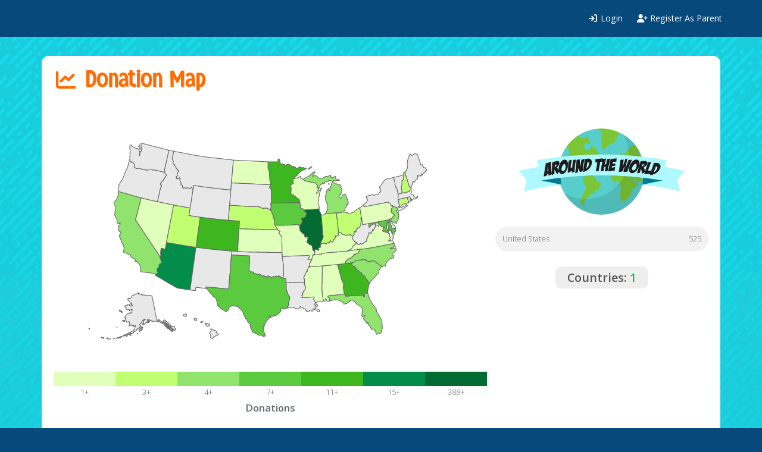

--- FILE ---
content_type: text/html; charset=utf-8
request_url: https://www.getmovinfundhub.com/donation-map/634ee8bb653ad
body_size: 3899
content:
<!DOCTYPE html>
<html lang="en">
<head>
	<meta charset="utf-8">
	<meta http-equiv="X-UA-Compatible" content="IE=edge">
	<meta name="viewport" content="width=device-width, initial-scale=1">
	<meta name="csrf-token" content="MAH84B96Bhhv4zozs3xSCh2rLvUn7hEsixaigs4H">
	<title>FundHub</title>
	<meta property="og:locale" content="en_us">
	<meta property="og:title" content="FundHub">
	<meta property="og:url" content="https://www.getmovinfundhub.com/donation-map/634ee8bb653ad">
	<meta property="og:site_name" content="Get Movin's FundHub">
	<meta property="og:type" content="article">
	<meta property="og:description" content="">
	<meta property="og:image" content="https://www.getmovinfundhub.com/images/fund-hub-logo.png">
	<meta name="twitter:card" content="summary">
	<meta name="twitter:url" content="https://www.getmovinfundhub.com/donation-map/634ee8bb653ad">
	<meta name="twitter:title" content="FundHub">
	<meta name="twitter:description" content="">
	<meta name="twitter:image:src" content="https://www.getmovinfundhub.com/images/fund-hub-logo.png">
	<link rel="apple-touch-icon" sizes="57x57" href="https://www.getmovinfundhub.com/images/favicon/apple-icon-57x57.png">
	<link rel="apple-touch-icon" sizes="60x60" href="https://www.getmovinfundhub.com/images/favicon/apple-icon-60x60.png">
	<link rel="apple-touch-icon" sizes="72x72" href="https://www.getmovinfundhub.com/images/favicon/apple-icon-72x72.png">
	<link rel="apple-touch-icon" sizes="76x76" href="https://www.getmovinfundhub.com/images/favicon/apple-icon-76x76.png">
	<link rel="apple-touch-icon" sizes="114x114" href="https://www.getmovinfundhub.com/images/favicon/apple-icon-114x114.png">
	<link rel="apple-touch-icon" sizes="120x120" href="https://www.getmovinfundhub.com/images/favicon/apple-icon-120x120.png">
	<link rel="apple-touch-icon" sizes="144x144" href="https://www.getmovinfundhub.com/images/favicon/apple-icon-144x144.png">
	<link rel="apple-touch-icon" sizes="152x152" href="https://www.getmovinfundhub.com/images/favicon/apple-icon-152x152.png">
	<link rel="apple-touch-icon" sizes="180x180" href="https://www.getmovinfundhub.com/images/favicon/apple-icon-180x180.png">
	<link rel="icon" type="image/png" sizes="192x192"  href="https://www.getmovinfundhub.com/images/favicon/android-icon-192x192.png">
	<link rel="icon" type="image/png" sizes="32x32" href="https://www.getmovinfundhub.com/images/favicon/favicon-32x32.png">
	<link rel="icon" type="image/png" sizes="96x96" href="https://www.getmovinfundhub.com/images/favicon/favicon-96x96.png">
	<link rel="icon" type="image/png" sizes="16x16" href="https://www.getmovinfundhub.com/images/favicon/favicon-16x16.png">
	<link href="/css/app.css?id=d63755d50798d6539a2d" rel="stylesheet">
	<link href="https://www.getmovinfundhub.com/css/custom.css" rel="stylesheet">
	<link href="https://fonts.googleapis.com/css?family=Bangers|Caveat+Brush|Covered+By+Your+Grace|Englebert|Open+Sans:300,300i,400,400i,600,600i,700,700i" rel="stylesheet" crossorigin="anonymous"> 
	<link href="/fontawesome/css/fontawesome.css" rel="stylesheet" />
	<link href="/fontawesome/css/solid.css" rel="stylesheet" />
	<link href="/fontawesome/css/brands.css" rel="stylesheet" />
		<link href="https://www.getmovinfundhub.com/css/newdashboard.css" rel="stylesheet">
	<script>
		window.Laravel = {"csrfToken":"MAH84B96Bhhv4zozs3xSCh2rLvUn7hEsixaigs4H"};
	</script>
	<style>
		.white-wrapper{
			background: #18ccdc url('https://www.getmovinfundhub.com/images/background-lines.png') top center repeat-x;}
			
		.fixed{
			position: fixed;
			top: 0;
		}
	</style>
</head>
<body>
	<div id="app">
		<nav class="navbar navbar-default navbar-static-top">
			<div class="container">
				<div class="navbar-header">
					<button type="button" class="navbar-toggle collapsed" data-toggle="collapse" data-target="#app-navbar-collapse">
						<span class="sr-only">Toggle Navigation</span>
						<span class="icon-bar"></span>
						<span class="icon-bar"></span>
						<span class="icon-bar"></span>
					</button>
				</div>
				<div class="collapse navbar-collapse" id="app-navbar-collapse">
					<ul class="nav navbar-nav">
																	</ul>
					<ul class="nav navbar-nav navbar-right">
																											<li><a href="https://www.getmovinfundhub.com/login"><i class="fa-solid fa-fw fa-sign-in"></i> Login</a></li>
																															<li><a href="https://www.getmovinfundhub.com/register"><i class="fa-solid fa-fw fa-user-plus"></i> Register As Parent</a></li>
																										</ul>
				</div>
			</div>
		</nav>
		<div class="white-wrapper">
							<div class="container">
					<div class="row">
						<div class="col-md-12">
							<ol class="breadcrumb well well-sm">
								<div class="btn btn-primary btn-xs expandBreadcrumb" style="display: none;"><i class="fa-solid fa-fw fa-plus"></i></div>
								<div class="btn btn-primary btn-xs contractBreadcrumb" style="display: none;"><i class="fa-solid fa-fw fa-minus"></i></div>
																	<li><a>St. Mary School</a></li>
			<li><a href="https://www.getmovinfundhub.com/event-webpage/634ee8bb653ad">5th Annual Laps for Lancers</a></li>
		<li class="active">Donation Map</li>
							</ol>
						</div>
					</div>
				</div>
			
			
			<div class="container">
				<div class="row">
					<div class="col-md-12">
											</div>
				</div>
			</div>

			<div class="container" id="dashboardMapPage">
	<div class="row">
		<div class="col-md-12">
			<div class="panel panel-default">
				<div class="panel-body">

					<div class="well well-sm panelHeader">
	<div class="page-title">
		<div>
							<h1 class="orange-title" style="margin-bottom:0;">
											<i class="fa-solid fa-fw fa-line-chart"></i>
										Donation Map
				</h1>
						
			
					</div>
			</div>
	
		
		
		
</div>
					<div class="dash-flex-row" style="column-gap: 30px;">
						<div class="flex-col" style="flex-basis:67%;">
							<div id="map" class="text-center;"></div>
							<div class="dash-flex-row map-legend" v-if="isLoaded && mapColorScale">
								<div v-for="(color, i) in mapColors" v-if="shouldShowMapColor(color)" class="flex-col">
									<div class="color-block" :style="{'backgroundColor': color}">&nbsp;</div>
									<template v-if="mapColorScale.invertExtent(color)[0] == 0 && mapColorScale.invertExtent(color)[1] > 1">1+</template>
									<template v-else>[[ mapColorScale.invertExtent(color)[0] ]]+</template>
								</div>
							</div>
							<div class="map-legend-donations">Donations</div>
							<div class="text-center" v-if="isLoaded" v-cloak>
								<div class="progress-compare" style="margin-bottom:0;">
									<div>
										United States Donations:
										<span v-if="data.map.countries[1]">[[ data.map.countries[1].count ]]</span>
										<span v-else>0</span>
									</div>
								</div>
								<div class="progress-compare" style="margin:5px 0;">
									<div><span>[[ data.map.state_count ]] States</span> / 50 States</div>
								</div>
								<button class="btn btn-primary btn-sm" data-toggle="modal" data-target="#map_states_modal">View Details</button>
							</div>
						</div>
						<div class="flex-col" style="flex-basis:33%;">
							<div class="donations-globe">
								<img src="https://www.getmovinfundhub.com/images/donation-map-world.png" alt="Around the World"/>
							</div>
							<div class="stats donations-countries" v-cloak>
								<div v-for="country in data.map.countries">[[ country.name ]] <span>[[ country.count ]]</span></div>
							</div>
							<div class="progress-compare" v-if="isLoaded && data.map.countries">
								<div v-cloak>Countries: <span>[[ Object.keys(data.map.countries).length ]]</span></div>
							</div>
						</div>
					</div>
				</div>
			</div>
		</div>
	</div>

	<div id="map_states_modal" class="modal" tabindex="-1" role="dialog">
		<div class="modal-dialog" role="document">
			<div class="modal-content">
				<div class="modal-header">
					<h5 class="modal-title">United States Details</h5>
					<button type="button" class="close" data-dismiss="modal" aria-label="Close">
						<span aria-hidden="true">&times;</span>
					</button>
				</div>
				<div class="modal-body">
					<p id="map_states_body">
						<ul>
							<li v-for="state in data.map.states">[[ state.name ]]: [[ state.count ]]</li>
						</ul>
					</p>
				</div>
				<div class="modal-footer">
					<button type="button" class="btn btn-secondary" data-dismiss="modal">Close</button>
				</div>
			</div>
		</div>
	</div>
</div>
		</div>
		<footer>
			<div class="container">
				<div class="row">
					<div class="col-md-2 logo">
						<img src="https://www.getmovinfundhub.com/images/fund-hub-logo.png" alt="Get Movin' FundHub" style="margin-top:8px;">
					</div>
					<div class="col-md-2 logo">
						<div>Powered by:</div>
						<a target="_blank" href="https://www.getmovinfundraising.com"><img src="https://www.getmovinfundhub.com/images/logo-get-movin.png" alt="Get Movin'" style="margin-top:2px;"></a>
					</div>
					<div class="col-md-7 col-md-offset-1">
						<p>Get Movin' Fundraising is a company owned and operated by former PTA & PTO board volunteers. We offer schools a healthy, educational and fun alternative to fundraising. Promoting a healthy lifestyle to our youth through event based fundraisers helps students get behind their school's cause. Taking the event online is critical to the overall success of the school. Learn more about what we do for schools coast to coast by visiting our website.</p>
						<p><a href="http://www.getmovinfundraising.com" target="_blank" style="color:#3097D1;text-decoration:none;">www.getmovinfundraising.com</a></p>
						<p><a href="https://getmovinfundraising.com/privacy-policy" target="_blank">Privacy Policy</a></p>
						<p class="copyright">&copy; copyright 2017&ndash;2026 FundHub</p>
					</div>
				</div>
			</div>
		</footer>
	</div>
	
	<script type="text/javascript" src="/js/app.js?id=84427821699316e1a6de"></script>
	<script type="text/javascript" src="https://www.getmovinfundhub.com/js/tinymce/tinymce.min.js"></script>
	<script type="text/javascript" src="https://www.getmovinfundhub.com/messages.js"></script>
	<script type="text/javascript">
		function onExpandBreadcrumbClick()
		{
			$(".optionalBreadcrumb").show();
			$(".expandBreadcrumb").hide();
			$(".contractBreadcrumb").show();
		}
		function onContractBreadcrumbClick()
		{
			$(".optionalBreadcrumb").hide();
			$(".expandBreadcrumb").show();
			$(".contractBreadcrumb").hide();
		}
		$(document).ready(function()
		{
			$(".expandBreadcrumb").click(onExpandBreadcrumbClick);
			$(".contractBreadcrumb").click(onContractBreadcrumbClick);
			if ($(".optionalBreadcrumb").length > 0)
				$(".contractBreadcrumb").click();

			$("form").on("submit", function(e)
			{
				var form = $(this);

				if (form.data("submitted") === true)
					e.preventDefault();
				else
					form.data("submitted", true);
			});
		});
	</script>
	<script src="https://cdn.userway.org/widget.js" data-account="Sz9x4KeXDk"></script>
		<script src="/js/floatHead.js"></script>
	<script>
		$(document).ready(function () {
			$('table:not(.donation-leaderboard)').each(buildFloatingHead);
			tinymce.init({
				selector: ".wysiwyg",
				license_key: "gpl",
				plugins: "autolink link table hr insertdatetime advlist lists image",
				toolbar: [
					"fontsize | bold underline italic strikethrough forecolor backcolor | link image",
					"alignleft aligncenter alignright alignjustify  | numlist bullist outdent indent | removeformat",
				],
				menubar: false,
				convert_urls: false,
				browser_spellcheck: true,
				contextmenu: false,
				image_title: true,
				automatic_uploads: true,
				file_picker_types: 'image',
				setup: function(editor)
				{
					editor.on('change', function ()
					{
						editor.save();
						editor.getElement().dispatchEvent(new Event('input'));
					});
				},
				file_picker_callback: (cb, value, meta) => {
					const input = document.createElement('input');
					input.setAttribute('type', 'file');
					input.setAttribute('accept', 'image/*');

					input.addEventListener('change', (e) => {
						const file = e.target.files[0];

						const reader = new FileReader();
						reader.addEventListener('load', () => {
							/*
							Note: Now we need to register the blob in TinyMCEs image blob
							registry. In the next release this part hopefully won't be
							necessary, as we are looking to handle it internally.
							*/
							const id = 'blobid' + (new Date()).getTime();
							const blobCache =  tinymce.activeEditor.editorUpload.blobCache;
							const base64 = reader.result.split(',')[1];
							const blobInfo = blobCache.create(id, file, base64);
							blobCache.add(blobInfo);

							/* call the callback and populate the Title field with the file name */
							cb(blobInfo.blobUri(), { title: file.name });
						});
						
						reader.readAsDataURL(file);
					});

					input.click();
				},
			});
		})
	</script>
		<script type="text/javascript">
		window.dashboardEndpoint = "https://www.getmovinfundhub.com/events/634ee8bb653ad/dashboard-map-data";

			</script>
	<script src="/js/dashboardMap.js?id=3b1a6bd00a97c718d6ab"></script>
<script defer src="https://static.cloudflareinsights.com/beacon.min.js/vcd15cbe7772f49c399c6a5babf22c1241717689176015" integrity="sha512-ZpsOmlRQV6y907TI0dKBHq9Md29nnaEIPlkf84rnaERnq6zvWvPUqr2ft8M1aS28oN72PdrCzSjY4U6VaAw1EQ==" data-cf-beacon='{"version":"2024.11.0","token":"2512d46b4fa5456a92f272989f1fea72","server_timing":{"name":{"cfCacheStatus":true,"cfEdge":true,"cfExtPri":true,"cfL4":true,"cfOrigin":true,"cfSpeedBrain":true},"location_startswith":null}}' crossorigin="anonymous"></script>
</body>
</html>


--- FILE ---
content_type: text/css
request_url: https://www.getmovinfundhub.com/css/custom.css
body_size: 10242
content:
@charset "utf-8";
/* CSS Document */

@import url('https://fonts.googleapis.com/css2?family=Caveat:wght@400..700&family=Roboto+Condensed:ital,wght@0,100..900;1,100..900&display=swap');

@font-face {
  font-family: 'Simply Olive';
  src: url('../fonts/simply-olive.woff2') format('woff2'),
       url('../fonts/simply-olive.woff') format('woff');
  font-weight: normal;
  font-style: normal;
}

body{
	background: #08497b;
	font-family: 'Open Sans', sans-serif;
	font-size: 15px;
	line-height: 1.4em;}

h1.orange-title{
	color: #ff6b00;
	font-family: 'Simply Olive', sans-serif;
	font-size: 3.2em;
	line-height: 0.8em;
	margin:0 0 20px;
	text-shadow:1px 1px 0px #ffb27a;
	vertical-align: middle;
	display: inline;
}

h1 i {
	display: inline-block;
	font-size:0.7em;
	text-shadow: none;
	vertical-align: middle;
}

h1.orange-band{
	background: #ff6b00;
	font-family: 'Simply Olive', sans-serif;
	font-size: 3.4em;
	line-height: 1em;
	border-radius: 20px;
	color:#fff;
	display:inline-block;
	margin: -15px 0 20px -50px;
	padding: 10px 30px;
	text-shadow:2px 2px 0px #ffb27a;
	vertical-align: middle;
}

h1.orange-band i.fa {
	border-radius: 100%;
	box-shadow: 0 0 0 2px #fff;
	display: inline-block;
	font-size:0.45em;
	padding: 0.35em 0.35em;
	text-shadow: none;
	vertical-align: middle;
}

@media screen and (max-width:767px){
	
	h1{
		font-size: 2.8em;
	}
	
	h1.orange-band{
		display:block;
		margin:-15px 0 20px;
		padding:10px 20px;
	}
	
}	

h2, .h2{
	color:#1671a0;
	font-size:1.6em;
	font-weight:600;
	margin:5px 0 15px;}

.alert{
	border: 0;
	border-radius: 8px;
	padding: 18px 22px;}

.banner-ribbon{
	background: #5EC8D8;
	color:#fff;
	font-family:'Caveat Brush', sans-serif;
	font-size: 32px !important;
	font-weight: 400;
	line-height: 1.1em;
	margin: 30px auto;
	padding: .6em 2em;
	position: relative;
	text-align: center;
	text-shadow: 1px 1px 0px #138a97;
	width: 90%;}

.banner-ribbon:before,
.banner-ribbon:after{
	border: 1em solid #31B9CE;
	bottom: -.5em;
	content: "";
	display: block;
	position: absolute;
	z-index: -1;}

.banner-ribbon:before{
	border-right-width: .8em;
	border-left-color: transparent;
	left: -1.3em;}

.banner-ribbon:after{
	border-left-width: .8em;
	border-right-color: transparent;
	right: -1.3em;}

.banner-ribbon .ribbon-content:before,
.banner-ribbon .ribbon-content:after{
	border-color: #138A97 transparent transparent transparent;
	border-style: solid;
	bottom: -.5em;
	content: "";
	display: block;
	position: absolute;}

.banner-ribbon .ribbon-content:before{
	border-width: .5em 0 0 .5em;
	left: 0;}

.banner-ribbon .ribbon-content:after{
	border-width: .5em .5em 0 0;
	right: 0;}

.banner-ribbon-wrapper{
	position: relative;
	z-index: 1;}

.breadcrumb{
	/*background: #1671A0 !important;*/
	border: 0 !important;
	border-radius: 8px !important;
	box-shadow: none;
	color: #fff;
	font-size: 1em;
	margin: 0 0 20px !important;
	padding: 3px 12px !important;}

.breadcrumb a{
	text-decoration: none;
	color: #003366;
	display:inline-block;
	padding: .7em 1em;
	text-shadow: 0 1px 0 rgba(255,255,255,.5);}

.breadcrumb a:hover{
	color: #fff;}

.breadcrumb li{
	background:#F9BB02 ;
	margin: 3px .5em 3px .7em;
	padding:0;
	position: relative;
	transition:all .3s;}

.breadcrumb li::before {
	content: "";
	position: absolute;
	top: 50%;
	margin-top: -1.4em;
	border-width: 1.4em 0 1.4em .8em;
	border-style: solid;
	border-color: #F9BB02 #F9BB02 #F9BB02 transparent;
	left: -12px;
	transition:all .3s;}

.breadcrumb li::after {
	content: "";
	position: absolute;
	top: 50%;
	margin-top: -1.4em;
	border-top: 1.4em solid transparent;
	border-bottom: 1.4em solid transparent;
	border-left: .8em solid #F9BB02;
	right: -12px;
	transition:all .3s;}

.breadcrumb li:hover{
	background:#FDD14D;
	color:#444;}

.breadcrumb li:hover::before{
	border-color: #FDD14D #FDD14D #FDD14D transparent;}

.breadcrumb li:hover::after{
	border-left: .8em solid #FDD14D;}

.breadcrumb li:hover a{
	color:#444;}

.breadcrumb li.active{
	background:#08497B;
	color:#fff;
	padding: .7em 1em;}

.breadcrumb li.active::before{
	border-color: #08497B #08497B #08497B transparent;}

.breadcrumb li.active::after{
	border-left: .8em solid #08497B;}

.breadcrumb > li + li::before{
	content: "";
	padding:0;}

.breadcrumb .expandBreadcrumb{
	margin-right:4px;}

.btn-sm{
	border: 0;
	padding: 7px 8px;
}

.btn-large{
	border: 0;
	color:#fff !important;
	font-size: 1.1em;
	font-weight: 500;
	line-height: 1.2em;
	margin-bottom:14px !important;
	margin-top:0;
	padding:18px 12px;
	text-decoration:none;
	transition: all .3s;
	white-space:normal;}

.btn-large:active,
.btn-large:visited{
	color:#fff !important;}

.btn-large .fa{
	margin-right:10px;}

.btn{
	border: 0;
	border-radius: 999px;
	margin: 3px 1px;
	transition: all .5s;
	white-space: normal;}

.input-group-btn .btn{
	height: 42px;
	margin-top:0;}

.btn-xs, .btn-group-xs > .btn{
	padding: 3px 7px;
	font-size: 16px;
	min-width: 32px;}

.btn-danger{
	background:#c92031;
	border-color:#b01b2a;}

.btn-danger:hover{
	background:#b01b2a;
	border-color:#b01b2a;}

.btn-warning{
	background:#f9bb02;
	border-color:#dba607;}

.btn-warning:hover{
	background:#dba607;
	border-color:#dba607;}

.btn-green{
	background:#89b918;
	border-color:#749e13;
	color:#fff;}

.btn-green:hover{
	color:#fff;
	background:#749e13;
	border-color:#749e13;}

.btn-darkgreen{
	background:#2f6b0a;
	border-color:#255706;
	color:#fff;}

.btn-darkgreen:hover{
	color:#fff;
	background:#255706;
	border-color:#255706;}

.btn-orange{
	background:#fd5f23;
	border-color:#d55b1f;
	color:#fff;}

.btn-orange:hover{
	color:#fff;
	background:#d55b1f;
	border-color:#d55b1f;}

.btn-blue{
	background:#3097d1;
	border-color: #2a88bd;
	color:#fff;}

.btn-blue:hover{
	background:#2a88bd;
	border-color: #2a88bd;
	color:#fff;}

.btn-blue-dark{
	background:#004db3;
	border-color: #00429a;
	color:#fff;}

.btn-blue-dark:hover{
	background:#00429a;
	border-color: #00429a;
	color:#fff;}

.btn-blue-light{
	background:#5ec8d8;
	border-color: #46b9cb;
	color:#fff;}

.btn-blue-light:hover{
	background:#46b9cb;
	border-color: #46b9cb;
	color:#fff;}

.btn-purple{
	background:#7470bf;
	border-color: #615db1;
	color:#fff;}

.btn-purple:hover{
	background:#615db1;
	border-color: #615db1;
	color:#fff;}

.btn-red{
	background:#D3222B;
	border-color: #AA1C23;
	color:#fff;}

.btn-red:hover{
	background:#AA1C23;
	border-color: #AA1C23;
	color:#fff;}

.btn-yellow{
	background:#f9bb02;
	border-color: #d6a100;
	color:#fff;}

.btn-yellow:hover{
	background:#d6a100;
	border-color: #d6a100;
	color:#fff;}

.btn-pink{
	background:#df45a0;
	border-color: #cf3590;
	color:#fff;}

.btn-pink:hover{
	background:#cf3590;
	border-color: #cf3590;
	color:#fff;}

.btn-coral{
	background:#f0432b;
	border-color: #e3371f;
	color:#fff;}

.btn-coral:hover{
	background:#e3371f;
	border-color: #cf3590;
	color:#fff;}

.btn-donate{
	background:#57c63b;
	border:0;
	border-bottom:5px solid #3c9924;
	border-radius:8px;
	box-shadow:0px 0px 10px 3px #ffffff99;
	color:#fff !important;
	font-size: 1.5em;
	font-weight: 600;
	letter-spacing: 0.08rem;
	line-height: 1.2em;
	margin:18px 0 !important;
	padding:20px 12px;
	text-decoration:none;
	transition: all .3s;
	white-space:normal;
}

.btn-donate:hover{
	background:#3fb521;
	box-shadow:0px 0px 10px 4px #ffffff;
}

.clear{
	clear: both;}

ol.custom-rounded-bullet{
	list-style:none;
	margin:0;
	padding:14px 0 4px 0;}

ol.custom-rounded-bullet > li{
	vertical-align:middle;
	margin-bottom:10px;
	min-height:32px;}

ol.custom-rounded-bullet > li:first-child{
	counter-reset:index;}

ol.custom-rounded-bullet > li:before{
	background:#04b2d6;
	border-radius:50%;
	color:#fff;
	content: counter(index);
	counter-increment:index;
	display:inline-block;
	float:left;
	font-size: 1.2em;
	font-style: normal;
	font-weight: 700;
	height:32px;
	line-height:32px;
	margin:-4px 10px 18px 0;
	text-align:center;
	vertical-align:middle;
	width:32px;}

.donation-map{
	background:#eee;
	border-radius:8px;
	margin-bottom:30px;
	padding:30px;
}

.donation-map svg#chart{
	max-width:100%;
}

.donation-map-header{
	text-align: center;
}

.donation-map-header img{
	width:220px;
	height:auto;
}

.donation-map-world{
	margin:15px 0;
	text-align: center;
}

.donation-map-world img{
	width:250px;
	height:auto;
	margin-bottom:10px;
}

.donation-map-list{
	font-size:1.1em;
	list-style: none;
	padding:0 30px;
}

.donation-map-list li{
	margin:6px 0;
	padding-bottom:6px;
	border-bottom:1px solid #e3e3e3;
}

.donation-map-list li:last-child{
	border:0;
}

.donation-map-countries-list{
	max-height: 350px;
	overflow: auto;
}

.email-steps{
	margin:30px 0;
}

.email-steps h3{
	color:#08497B;
	display:inline-block;
	font-size:1.4em;
	font-weight:600;
	margin:0;
	vertical-align: middle;
}

.email-steps .fa-stack{
	font-size:1.4em;
	margin-right: 5px;
	vertical-align: middle;
}

.email-steps .fa-stack-2x{
	color:#08497B;
}

.email-steps .fa-stack-1x{
	color:#fff;
}

.email-steps .description{
	font-size: 1.2em;
	font-weight: 400;
	line-height: 1.4em;
	margin: 3px 20px 40px 52px;
	}

.fa{
	margin-right: 1px;
}

.family-social{
	margin-bottom:2em;
	text-align:right;}

.family-social img{
	margin:2px 0;}

.family-social .donate{
	display: inline-block;
	margin-right:10px;}

@media screen and (max-width:767px){
	.family-social{
		text-align:center;}
	
	.family-social .donate{
		margin:20px 0 10px;
		display: block;}
}

.family-photo{
	margin-bottom:20px;
	text-align: center;}

.family-photo img{
	border: 10px solid #eee;
	border-radius: 12px;
	height: auto;
	width: auto;
	max-width: 100%;
	max-height: 500px;}

footer{
	color:#E8E8E8;
	font-size:.9em;
	font-weight: 300;
	padding:30px 0 70px;
	text-align: right;}

footer .copyright{
	opacity: .5;}

footer .logo{
	color:#16bed4;
	text-align:center;}

footer .logo img{
	height:auto;
	margin-bottom:20px;
	max-width:220px;
	width:100%;}

.form-control{
	box-shadow: none;
	font-size: inherit;
	height: 42px;
	padding: 8px 10px;}

input[type="file"].form-control{
	background-color: transparent;
	border: 0;
	box-shadow: none;
	height: auto;
	padding: 6px 0;
	width: auto;}

.form-group{
	margin-bottom: 10px;}

.form-horizontal .control-label{
	font-weight: 600;}

.home-announcement{
	background:#eee;
	border-bottom:3px solid #C92031;
	border-top:3px solid #C92031;
	color:#c92031;
	font-size:1.15em;
	margin:0 -20px 30px;
	padding:30px;
	padding-top:15px !important;}

.home-announcement.blue{
	border-bottom:3px solid #1671a0;
	border-top:3px solid #1671a0;
	color:#1671a0;}

.home-announcement h3{
	font-size:1.4em;
	font-weight:600;
	line-height: 1.1em;
	margin:15px 0 10px;}

.home-announcement ol.custom-rounded-bullet{
	color:#555;
	font-style: italic;}

.home-announcement ol.custom-rounded-bullet > li{
	margin-bottom:18px;}

.home-announcement ol.custom-rounded-bullet > li i{
	color:#2cb32e;
	font-size:1.2em;}

.home-announcement ol.custom-rounded-bullet > li:before{
	background:#C92031;}

.home-announcement ol.custom-rounded-bullet span.headline{
	color:#000;
	display:inline-block;
	font-size:1.1em;
	font-style:normal;
	font-weight:400;
	margin-bottom:3px;}

.home-announcement strong{
	font-weight:600;}

.incentives-container{
	align-content: flex-start;
	display:flex;
	flex-flow:row wrap;
	justify-content: center;}

.incentives-container .incentive{
	background:#eee;
	border-radius:6px;
	color:#86868f;
	font-size:.9em;
	margin:10px;
	padding:20px 15px;
	width:calc(370px - 30px);
	text-align: center;
/*display: flex;
	flex-direction: column;
	justify-content: center;*/}

.incentives-container .incentive img{
	border-radius: 5px;
	display:block;
	margin:0 auto 12px;
	max-height:120px;}

.incentives-container .incentive h3{
	color:#08497b;
	font-size:1.2em;
	margin:5px 0 4px;}



@media screen and (max-width:400px){
	.incentives-container .incentive{
		flex-basis:100%;
		min-width:auto;
	}
}

.info-button,
.large-info-button{
	background:none;
	border:0;
	color:#15bbc9;
	line-height:1em;
	padding-left:5px;
	padding-right:5px;
	vertical-align: middle;}

.info-button:hover,
.info-button:focus,
.large-info-button:hover,
.large-info-button:focus{
	background:none;
	color:#0e99a5}

.info-button i{
	font-size: 1.5em;}

.large-info-button i{
	font-size: 1.6em;}

.login .login-top{
	text-align: center;}

.login .login-top img.logo{
	height: auto;
	margin-bottom:20px;
	max-width: 100%;
	width: 250px;}

.login .panel-body{
	padding-top: 20px;}

.login .login-top .header-text{
	color: #08497B;
	font-size:1.2em;
	font-weight: 600;
	line-height: 1.2em;
	margin: 0 0 15px;}

.login-instructions{
	font-size:1.05em;
	line-height:1.5em;}

.login-instructions h3{
	color:#008c9c;
	font-family: 'Caveat Brush', sans-serif;
	font-size:1.6em;
	line-height: 1.1em;
	margin:0 0 10px;}

.login-instructions .question a{
	display:block;
	font-weight: 500;
	padding:5px 0;}

.login-instructions .answer{
	color:#333;
	font-size:.95em;
	margin-bottom:12px;}

.login-instructions .panel-body{
	padding-top:20px;}

.minutes-read{
	background-size:contain;
	border-radius:120px;
	color:#fff;
	float:right;
	font-size:22px;
	font-weight: 700;
	height:140px;
	line-height: 140px !important;
	margin-top:20px;
	text-align: center;
	width:140px;
	-ms-transform: rotate(15deg); /* IE 9 */
  -webkit-transform: rotate(15deg); /* Safari prior 9.0 */
  transform: rotate(15deg); /* Standard syntax */}

.minutes-read div{
	display: inline-block;
	line-height:18px !important;
	margin-bottom:0 !important;
	vertical-align: middle;
	width:100%;}

.minutes-read div span{
	color:#fff !important;
	display: block;
	font-size:.7em !important;
	font-weight:600 !important;
	margin-bottom:0 !important;
	margin: 5px auto;
	width: 75%;
}

.modal h5.modal-title{
	color:#2E859D;
	display:inline-block;
	font-size:1.3em;
	font-weight:600;}

.modal-header{
	border-bottom:0;
	padding-bottom:0;}

.modal-body{
	color:#333;
	font-size: 1.15em;
	font-weight: 300;
	line-height: 1.4em;
	padding:10px 15px 15px;}

.modal-body strong{
	font-weight: 500;}

.modal-body .social-buttons{
	margin-top:15px;}

.modal-body .social-buttons img{
	margin:5px 3px;}

.navbar .dropdown-menu{
	background:#1671A0;
	border:1px solid #08497b;
	border-right:none;
	border-top:none;
	border-radius:0;
	box-shadow:none;
	min-width:200px;
	padding:0;}

.navbar .dropdown-menu > li > a{
	color:#fff;
	font-size:.95em;
	padding:8px 20px;}

.navbar .dropdown-menu > li > a:hover,
.navbar .dropdown-menu > li > a:focus{
	background:#1A82B9;
	color:#fff;}

.navbar .dropdown-menu li.nav-header-row{
	background:#146794;
	color:#fff;
	font-weight: 600;
	padding:8px 20px;}

.navbar .dropdown-menu .divider{
	background-color:#65A1C0;
	margin:3px 0;}

.navbar .dropdown-submenu{
	position: relative;}
		
.navbar .dropdown-submenu > .dropdown-menu{
	left: 100%;
	margin-top:0;
	margin-left:0;
	top: 0;}
		
.navbar .dropdown-submenu:hover > .dropdown-menu{
	display: block;}
		
.navbar .dropdown-submenu > a.dropdown-toggle{
	padding-right:35px;}

.navbar .dropdown-submenu > a:after{
	display: block;
	content: " ";
	float: right;
	width: 0;
	height: 0;
	border-color: transparent;
	border-style: solid;
	border-width: 5px 0 5px 5px;
	border-left-color: #ccc;
	margin-top: 7px;
	margin-right: -20px;}
		
.navbar .dropdown-submenu:hover > a{
	background:#1A82B9;}

.navbar .dropdown-submenu:hover > a:after{
	border-left-color: #fff;}
		
.navbar .dropdown-submenu.pull-left{
	float: none;}
		
.navbar .dropdown-submenu.pull-left > .dropdown-menu{
	left: -100%;
	margin-left: 10px;
	-webkit-border-radius: 6px 0 6px 6px;
	-moz-border-radius: 6px 0 6px 6px;
	border-radius: 6px 0 6px 6px;}

.navbar i.fa{
	margin-right:3px;}

.navbar-default{
	background: #08497B;
	border: 0;
	margin: 0;}

.navbar-default .navbar-nav > li > a{
	color: #fff;
	transition: all .3s;}

.navbar-default .navbar-nav > li > a:hover,
.navbar-default .navbar-nav > li > a:focus{
	background: #1671A0;
	color: #fff;}

.navbar-nav > li > a{
	font-size:.95em;
	padding:20px 12px;}

.navbar-default .navbar-nav > .open > a,
.navbar-default .navbar-nav > .open > a:hover,
.navbar-default .navbar-nav > .open > a:focus{
	background: #1671A0;
	color:#fff;}

.navbar-form{
	background: #fff;
	border: 0;
	border-radius: 4px;
	margin: 12px 15px 0 0;
	padding: 5px;}

.navbar-form input.input-sm{
	border: 0;
	box-shadow: none;
	height: 28px;
	padding: 0 0 0 5px;
	width: 150px !important;}

.navbar-form input.input-sm:focus{
	box-shadow: none;}

.navbar-form .btn-primary,
.navbar-form .btn-primary:focus,
.navbar-form .btn-primary:hover{
	background-color: transparent;
	background-image:url(../images/icon-search.png);
	background-position: center;
	background-repeat: no-repeat;
	box-shadow: none;
	border: 0;
	color: #999;
	height: 28px;
	text-indent: -9999px;
	width: 30px;}

.navbar-nav > li > .dropdown-menu{}

.navbar-default .navbar-toggle{
	border-color:#fff;}

.navbar-default .navbar-toggle:hover,
.navbar-default .navbar-toggle:focus{
	background-color:#1671A0;}

.navbar-default .navbar-toggle .icon-bar{
	background-color:#fff;}

.navbar .select2-container--default,
.navbar .select2-selection--single{
	border:0;
}

@media screen and (max-width:767px){
	
	.navbar-nav .open .dropdown-menu{
		border-radius: 0;}
	
	.navbar-default .navbar-nav .open .dropdown-menu > li > a,
	.navbar-default .navbar-nav .open .dropdown-menu > li > a:hover{
		color:#fff;}
	
	form.navbar-form{
		background:none;
		border-radius:0;
		margin:0;
		padding:20px 12px;}
	
}

.navbar-default .navbar-collapse,
.navbar-default .navbar-form{
	border-color:transparent;}

.pagination{
	margin:20px 0 0;}

.panel{
	background: #fff;
	/*box-shadow: 1px 1px 3px #138B96;*/
	border: 0;
	border-radius: 12px;
	font-weight:300;
	margin-bottom:14px;}

.panel-body{
	padding: 40px 20px 20px;}

.panel-body-middle{
	padding: 20px;}

.panel-body div.pull-left{
	overflow:visible;
	padding-top: 0;
	white-space: normal;}

.panel-body .well-sm .form-group input,
.panel-body .well-sm .form-group select{
	margin:2px 0;}

.panel-default > .panel-heading{
	background:#17b1bf;
	color:#fff;}

.panel-default > .panel-heading.grey{
	background:#999;
	color:#fff;}

.panel-heading h3.pull-left{
	font-size: 1.1em;
	padding-top: 5px;
	font-weight: 600;}

.panel img{
	max-width: 100%;
}

.panelHeader{
	margin-bottom: 3rem;
}

.panelHeader .page-title{
	align-items: flex-start;
	display: flex;
	justify-content: space-between;
	margin-bottom: 10px;
}

.panelHeader .page-title h1.orange-title{
	font-size: 3.2em;
	line-height: 0.8em;
}

.panelHeader .page-title h1 i{
	font-size: .7em;
}

.panelHeader .page-title .interact-buttons{
	text-align: right;
	margin-left: 20px;
}

.sponsors{
	display: flex;
	flex-wrap: wrap;}

@media screen and (max-width:767px){
	.sponsors{
		display:block;}
}

.sponsor{
	flex-basis:50%;
	margin:12px 0;}

.sponsor img{
	display: block;
	margin:0 auto;
	max-height:70px;
	max-width:200px;
	margin-bottom:8px;}

.sponsor .name{
	font-weight:600;
	font-size:1.1em;
	margin-bottom:4px;}

.sponsor-primary{
	border:3px solid #18b1bf;
	border-radius:10px;
	flex-basis:100%;
	font-size:1.2em;
	margin-bottom:30px;
	padding:30px 15px;}

.sponsor-primary img{
	max-height:100px;
	max-width:250px;
	margin-bottom:12px;}

.sponsor-admin img{
	display:block;
	margin:0 auto;
	max-height:100px;
	max-width:250px;}

.sponsor-admin .website{
	font-size:1.15em;
	font-weight: 500;
	margin-bottom:5px;}

.sponsor-admin .amount{
	font-weight: 500;
	margin-top:5px;}

.sponsor-admin-primary{
	font-size:1.1em;}

.sponsor-admin-primary .panel-heading{
	background:#EA7435;}

.sponsor-admin-primary .website{
	font-weight: 600;}

.sponsor-admin-primary img{
	max-height:140px;
	max-width:300px;}

.table-striped{
	background: #fff;}

.table-striped thead{
	background: #1671A0;}

.table-striped thead th{
	color: #fff;}

.table-striped > tbody > tr:hover{
	background:#EDF4F8;}

.table > thead > tr > th{
	padding: 15px 8px;}

.table > thead > tr > td,
.table > tbody > tr > th,
.table > tbody > tr > td,
.table > tfoot > tr > th,
.table > tfoot > tr > td{
	padding: 12px 8px;}

.table th a{
	color:#76C1EC;}

.table th a:hover{
	color:#fff;}

.well{
	background-color: transparent;
	border: 0;
	border-radius: 0;
	box-shadow: none;
	margin: -20px 0 15px;
	padding: 0;}

.well .btn-sm,
.well .btn-group-sm > .btn{
	padding: 8px 12px;}

.well .input-sm,
.well .input-group-sm > .form-control,
.well .input-group-sm > .input-group-addon,
.well .input-group-sm > .input-group-btn > .btn{
	font-size: 14px;
	height: auto;
	padding: 8px;}

.well select.input-sm,
.well .input-group-sm > select.form-control,
.well .input-group-sm > select.input-group-addon,
.well .input-group-sm > .input-group-btn > select.btn{
	font-size: 14px;
	height: auto;}

.well .form-group{
	margin-bottom: 0;}

.white-wrapper{
	padding:30px 0;}


@media screen and (max-width: 990px){
	footer,
	footer .copyright{
		text-align: center;}
}


/*/////////////////////////////////////////////////////////////////////

DASHBOARD STYLES

/////////////////////////////////////////////////////////////////////*/

.dash-panel{
	border-radius:8px;
	box-shadow: 1px 1px 3px #aaa;
	text-align: center;}

.dash-panel .top-number{
	background:#1673BA;
	border-top-left-radius: 8px;
	border-top-right-radius: 8px;
	color:#fff;
	font-size:1.8em;
	font-weight: 600;
	padding:20px 0;}

.dash-panel .top-number.online{
	background:#89b918;}

.dash-panel .top-number.offline{
	background:#FF6226;}

.dash-panel .top-number.shares{
	background:#7470bf;}

.dash-panel .bottom{
	background-color:#eee;
	border-bottom-left-radius: 8px;
	border-bottom-right-radius: 8px;
	color:#777;
	font-size:.87em;
	padding:15px 6px;
	min-height: 72px;}

.dash-row{
	margin:25px 0;}

@media screen and (min-width: 990px){

	.dash-panel-total .top-number{
		font-size: 2.3em;
		padding: 50px 0;}

	.dash-panel-total .bottom{
		font-size: 1em;
		padding: 50px 6px;}

	.dash-panel-total .bottom strong{
		font-size: 1.2em;
		font-weight: 600;}

}

@media screen and (max-width: 990px){
	.dash-panel{
		margin-bottom:15px;;}
	
	.dash-row{
		margin:0;}
}

/*/////////////////////////////////////////////////////////////////////

PROFILE PAGE STYLES

/////////////////////////////////////////////////////////////////////*/

.donors-scrollable{
	max-height:250px;
	overflow:auto;}

.donors-scrollable div{
	color:#777;
	font-weight: 300;
	border-bottom:1px solid #D7D7D7;}

.donors-scrollable div:last-child{
	border:none;}

.donors-scrollable div span{
	color:#2F859D;
	display: block;
	font-size:1.05em;
	font-weight:600;
	margin:15px 0;}

.donors-scrollable div p{
	margin:-5px 0 15px;}

.panel-lesspadding{
	padding:15px;
	word-wrap:break-word;}

.panel-lesspadding .panel-body{
	padding:0;}

.panel-header-blue{
	background:#04b2d6;
	color:#fff;
	font-size:1.3em;
	font-weight: 700;
	line-height:1.2em;
	margin:0;
	padding:18px 0;
	text-align: center;}

.panel-lesspadding .panel-header-blue{
	border-top-left-radius: 12px;
	border-top-right-radius: 12px;
	margin:-15px -15px 20px;}

.ribbon{
	position:relative;
	color:#fff;
	background-color:#FF6E37;
	background-position: right center;
	background-repeat: no-repeat;
	background-size:contain;
	clear:both;
	display: inline-block;
	font-family:'Caveat Brush', sans-serif;
	padding:15px 40px 17px 20px;
	line-height: 1.1em;
	margin:0 0 0 -45px;
	min-width:100%;
	}

.ribbon:before{
	content:" ";
	display:block;
	width:15px;
	height:15px;
	position:absolute;
	bottom:0;
	left:0;
	margin-bottom:-15px;
	z-index:2;}
	
.ribbon h2{
	color:#fff;
	font-size: 2.2em;
	font-weight: 400;
	margin:0;}
	
.ribbon .event-date{
	font-family: 'Caveat', sans-serif;
	font-size:1.6em;
	font-weight:300;
	line-height:1.1em;
	margin-top:4px;
	text-shadow:none;}

.ribbon.family-ribbon{
	background-color:#7470BF;
	box-shadow: 0px 1px 0px #544FB0;
	text-shadow: 1px 1px 0px #544FB0;}

.ribbon.lighter{
	background-color:#5EC8D8;
	font-size:1.7em;
	font-weight:400;
	margin-top:30px;
	margin-bottom:20px;
	min-width: auto;
	padding:14px 50px 16px 20px;}

.ribbon.red{
	background-color:#ed4f41;
	font-size:1.7em;
	font-weight:400;
	margin-top:16px;
	margin-bottom:20px;
	min-width: 95%;
	padding:14px 50px 16px 20px;}

.ribbon.red h3{
	font-size: 1em;
}

.ribbon.red .event-date{
	font-size: 1em;
}

.titlebar{
	position:relative;
	color:#fff;
	background-color:#fd5f23;
	background-position: right center;
	background-repeat: no-repeat;
	background-size:contain;
	border-radius:12px;
	clear:both;
	display: inline-block;
	padding:18px 40px 18px 20px;
	line-height: 1.1em;
	margin:0 0 0 -45px;
	min-width:109%;
	}

.titlebar h2{
	color:#fff;
	font-family: "Englebert", serif;
	font-size: 1.9em;
  font-weight: 700;
	letter-spacing: .2rem;
	margin:0;}

.titlebar .event-date{
	font-family: 'Open Sans', sans-serif;
	font-size: 1.2em;
	font-weight: 400;
	line-height: 1.1em;
	margin-top: 4px;
	text-shadow: none;}

.titlebar.family{
	background-color:#7470BF;}

.titlebar.smaller{
	background-color:#04b2d6;
	font-family:'Open Sans', sans-serif;
	font-size:1.3em;
	font-weight:700;
	margin-top:30px;
	margin-bottom:20px;
	min-width: auto;
	padding:17px 50px 17px 20px;}


@media screen and (max-width: 990px){
	.titlebar.smaller{
		margin-left:-30px;
		margin-top:0;
	}
}

@media screen and (max-width: 768px){
	.titlebar{
		margin-left:-30px;
		min-width:100%;
		border-top-left-radius: 0;
    border-bottom-left-radius: 0;
	}
	
	.titlebar.smaller{
		margin:0 0 20px -15px;
		border-top-left-radius: 0;
    border-bottom-left-radius: 0;
	}
}

.eventStudentPanel{
	border-radius:0;
	box-shadow:none;
	padding:0;}

.eventStudentPanel strong{
	font-weight:600;}

.eventStudentPanel .ribbon{
	margin-left:-35px;}

.eventStudentPanel .panel-body{
	padding-left:0;
	padding-right:0;}

.eventStudentPanel .donations{
	color:#444;
	font-size:1.15em;}

.eventStudentPanel .social{
	text-align: right;}

.eventStudentPanel .social img{
	height:auto;
	margin:5px 0;
	width:50px;}

.eventStudentPanel .social-mobile{
	display:none;}

.eventStudentPanel .top{
	align-items:top;
	display:flex;
	line-height: 1.6em;
	margin-bottom:10px;}

.eventStudentPanel .progress{
	border-radius:5px;
	box-shadow:none;
	height:auto;
	margin-bottom:10px;
	margin-top:3px;}

.eventStudentPanel .progress-bar{
	box-shadow:none;
	font-weight:500;
	padding:10px 0;}

.eventStudentPanel .progress-bar-success{
	background-color: #bae020;}

.eventStudentPanel .raised{
	color:#777;
	font-size:1.05em;
	font-weight:400;
	margin:5px 0;}

.eventStudentPanel .raised strong{
	color:#749e13;}

@media screen and (max-width: 992px){
	
	.eventStudentPanel .panel-body{
		text-align: center;}
	
	.eventStudentPanel .top{
		display: block;}
	
	.eventStudentPanel .social{
		display:none;}
	
	.eventStudentPanel .social-mobile{
		display:block;
		margin-top:12px;}
	
	.eventStudentPanel .social-mobile img{
		margin:2px 0;}
	
	.eventStudentPanel .student-photo{
		margin-bottom:20px;}
	
	.eventStudentPanel .student-photo img{
		max-width:250px !important;
		margin:0 auto;}

}

@media screen and (max-width: 360px){

	.eventStudentPanel .student-photo img{
		max-width:100% !important;
	}

}

.eventTallyPanel .congrats{
	color: #777;
	font-size: 1.2em;
	font-weight: 400;
	margin: 0 0 50px;
	text-align: center;}

.eventTallyPanel .congrats h3{
	color:#3EBED0;
	font-family:'Caveat Brush', sans-serif;
	font-size: 2.1em;
	font-weight: 400;}

.eventTallyPanel .congrats strong{
	color: #85B818;
	font-style: italic;
	font-weight: 600;}

.eventTallyPanel .dash-row{
	margin:25px -15px;}

.eventTallyPanel .dash-panel .top-number.dollars{
	background:#89b918;}

.eventTallyPanel .dash-panel .top-number.percentage{
	background:#1673BA;}

.eventTallyPanel .dash-panel .top-number.fees{
	background:#fd5f23;}

.eventTallyPanel .dash-panel .bottom{
	font-size: 1em;}

.eventTallyPanel .dash-panel .bottom strong{
	font-size:1.1em;
	font-weight: 600;}

.eventTallyPanel .innerPanel{
	padding:0 90px;
	margin:20px 0 50px;}

.eventTallyPanel .progress{
	border-radius:5px;
	box-shadow:none;
	height:auto;
	margin-bottom:10px;
	margin-top:3px;}

.eventTallyPanel .progress-bar{
	box-shadow:none;
	font-weight:500;
	padding:10px 0;}

.eventTallyPanel .progress-bar-success{
	background-color: #bae020;}

.eventTallyPanel .raised{
	color:#333;
	font-size:1.1em;
	font-weight:400;
	margin:10px 0;}

.eventTallyPanel .raised span.amount-raised{
	color: #88B818;
	font-size: 1.6em;
	font-weight: 700;}

.eventTallyPanel .raised span.amount-goal{
	color: #88B818;
	font-size: 1.1em;
	font-weight: 600;}

.eventTallyPanel .raised strong{
	font-size:1.3em;}

.table-tally thead {
    background: #1671A0;}

.table-tally thead th {
    color: #fff;
	font-weight: 600;}

.table-tally tr{
	font-size:1.1em;}

.table-tally tr td strong{
	font-weight: 500;}

.table-tally tr td.amount{
	font-weight: 400;
	text-align: right;}

.table-tally td.divider{
	background: #ddd;
	height: 4px;
	padding: 0;}

.table-tally tr td.final-total{
	background:#f6faef;
	color:#88B818;
	font-size:1.2em;
	text-align: right;}

.table-tally tr td.final-total strong{
	font-weight:700;}

.table-tally tr td.final-total.amount{
	font-weight: 700;}

.table-tally tr td.grand-total{
	/*background:#e9f9fb;*/
	color:#09b9d4;
	font-size:1.1em;
	text-align: right;}

.table-tally tr td.grand-total strong,
.table-tally tr td.grand-total.amount{
	font-weight:600;}

.table-tally tr td.total.amount{
	font-weight: 600;}

.panel-profile{
	padding:15px 30px 30px;}

.panel-profile p{
	font-size:1.1em;
	font-weight: 300;
	line-height: 1.5em;}

.panel-profile .student-photo{
	margin-top:20px;
	text-align: center;}

.panel-profile .student-photo img{
	border-radius: 12px;
	max-height:200px;}

.panel-profile .top-info{
	color:#555;
	font-size:1.1em;
	font-weight:400;
	margin-top:20px;}

.panel-profile .top-info h3{
	color:#029cc7;
	font-size:1.6em;
	font-weight:700;
	margin:0 0 15px;}

.panel-profile .top-info div{
	margin-bottom:15px;}

.panel-profile .top-info .lightTitle{
	color:#888;
	display: block;
	font-size:.9em;
	font-weight: 300;
	margin-bottom:2px;}

.panel-profile .top-info h4{
	color:#d3222b;
	font-size:1.3em;
	font-weight:600;
	margin:-6px 0 22px;}

.panel-profile .top-info h4 a{
	color:#d3222b;}

.panel-support{
	background:#fd5f23;
	color:#fff;
	padding:0 15px;
	text-align:center;}

.panel-support h4{
	font-size:1.3em;
	font-weight:700;
	margin:12px 0 15px;
	text-align:left;}

.panel-support .donate-button div,
.panel-support .donate-button-resend div{
	padding:0;}

.panel-support .donate-button a{
	background:#D3222B;
	border-top:5px solid #AA1C23;
	border-bottom-left-radius: 8px;
	border-bottom-right-radius: 8px;
	color:#fff;
	display:block;
	font-size:1.3em;
	font-weight:600;
	padding:24px 5px 28px;
	text-align: center;
	text-decoration: none;
	transition:all .3s;}

.panel-support .donate-button a:hover{
	background:#AA1C23;}

.panel-support .donation-info{
	background:#fd5f23;
	flex-basis:70%;}

.panel-support .donation-info .donations{
	font-size:1.1em;
	padding:25px 0;}

.panel-support .donation-info .accepted{
	color:#FFCFBC;
	font-size:.8em;
	font-style: italic;
	font-weight:400;
	margin-top:6px;}

.panel-support .donation-info .raised{
	background:#ff804f;
	color:#B64603;
	font-size:.95em;
	font-weight: 600;}

.panel-support .donation-info .raised div{
	border-bottom:1px solid #fd5f23;
	border-left:1px solid #fd5f23;
	padding:25px 0;}

.panel-support .donation-info .raised span.amount{
	color:#fff;
	display: block;
	font-size:1.65em;
	margin-top:4px;}

.panel-support .progress{
	background:#EEF9C1;
	border-radius: 0;
	box-shadow: none;}	
	
.panel-support .progress-bar-vertical{
	align-items: flex-end;
	display: flex;
	margin:0;
	min-height: 100%;
	width: 100%;}

.panel-support .progress-bar-vertical .progress-bar{
	background-color:#BAE020;
	box-shadow: none;
	height: 0;
	width: 100%;
	-webkit-transition: height 0.6s ease;
	-o-transition: height 0.6s ease;
	transition: height 0.6s ease;}

.panel-support .progress-bar-vertical .progress-label{
	color:#677E12;
	font-size:.9em;
	font-weight:600;
	position: absolute;
	top: 3px;
	left: 0;
	right: 0;
	text-align: center;
	width: 100%;}

.panel-support .social{
	margin:15px 0;
	text-align:right;}

.panel-support .social img{
	height:auto;
	margin:2px 0;
	width:45px;}

@media screen and (max-width: 990px){
	.panel-support .social img{
		width:32px;}
}

.panel-support .superstar-goal{
	background:#fff;
	border-bottom-left-radius: 12px;
  border-bottom-right-radius: 12px;
	color:#C93535;
	padding:25px 0;}

.panel-support .superstar-goal .goal{
	font-size:1.3em;
	font-style: italic;
	font-weight: 600;
	margin-bottom:10px;}

.panel-support .superstar-goal .goal-met{
	font-size:1.2em;
	font-weight: 600;
	text-transform: uppercase;}

.panel-support .superstar-goal .goal-met img{
	margin:5px 0 15px;
	height:auto;
	max-width: 100%;
	max-height: 160px;}

.panel-support .superstar-goal .help{
	color:#777;
	font-size:1.1em;
	font-style: italic;
	font-weight: 300;}

/* STRETCH GOAL STYLES */

.panel-support .stretch-total-raised{
	font-size: 1.1em;
	font-weight: 600;
	margin: -10px 0 15px;
	text-align: left;
	text-transform: capitalize;
}

.panel-support .stretch-progress-bars{
	display: flex;
	margin-bottom: -10px;
}

.panel-support .stretch-progress-bars span{
	display: block;
	font-size: .9em;
	font-weight: 600;
	margin-top: 5px;
}

.panel-support .stretch-progress-bars .col-sm-6{
	flex-basis: 50%;
}

.panel-support .stretch-progress-bars .progress-bar-vertical{
	min-height: 180px;
	margin: 0 auto;
	max-width: 150px;
	position: relative;
	width: 75%;
}

.panel-support .stretch-progress-bars .col-sm-6:nth-of-type(2) .progress-bar-vertical .progress-bar{
	background-color: #FDD300;
}

.panel-support .stretch-progress-bars .col-sm-6:nth-of-type(2) .progress-bar-vertical .progress-label{
	color: #7a6600;
}

.panel-support .medals{
	background: #fff;
	border-bottom-left-radius: 12px;
	border-bottom-right-radius: 12px;
	color: #C93535;
	padding: 25px 0;
	text-align: center;
}

.panel-support .medals h3{
	color: #0EC5EA;
	font-size: 1.4em;
	font-weight: 700;
	margin: 0 0 20px;
}

.panel-support .medals img{
	margin: 8px;
	max-width: 160px;
	width: 80%;
	transition: all 0.3s ease;
}

.panel-support .medals img:hover{
	transform: scale(1.05);
}

.panel-support .medals img.gray{
	filter: grayscale(100%);
	opacity: 60%;
}

.panel-support .medals img.gray:hover{
	opacity: 100%;
}

.donation-leaderboard{
	margin-top:15px;}

.donation-leaderboard thead{
	display:none;}

.donation-leaderboard tr:first-child td{
	border:0;}

.donation-leaderboard tr.active-class{
	background:#CFE7EE;}

.donation-leaderboard td{
	padding:12px !important;
	vertical-align: middle !important;}

.donation-leaderboard td.rank{
	color:#18b1c0;
	font-size:1.6em;
	font-weight: 600;
	width:60px;}

.donation-leaderboard td.classroom-name{
	color:#d3222b;
	font-size:1.2em;
	font-weight: 600;}

.donation-leaderboard td.classroom-name a{
	color:#d3222b;}

.donation-leaderboard td.raised{
	font-size:1.2em;
	font-weight: 600;
	line-height: 1.3em;
	text-align: right;}

.donation-leaderboard td.raised span{
	color:#999;
	font-size:.85em;
	font-style: italic;
	font-weight: 300;}

.teacher-incentive{
	background: #d0eff4;
	border-radius: 8px;
	color: #333;
	padding: 20px;}

.teacher-incentive h4{
	color: #3097d1;
	font-family: "Englebert", serif;
	font-size: 1.4em;
	font-weight: 600;
	letter-spacing: .05rem;
	margin-top: 0;}

a.video-placeholder{
	background:#6BBEF0;
	/*border:3px solid #3e9dd6;*/
	border-radius: 8px;
	color:#fff;
	display:block;
	font-family: 'Caveat Brush', sans-serif;
	font-size:1.7em;
	line-height: 1.5em;
	margin:20px auto 20px;
	padding:20px 0;
	text-align: center;
	text-decoration: none;}

a.video-placeholder:hover{
	color:#fff;
	text-decoration: none;}

a.video-placeholder i{
	font-size:2.6em;}

@media screen and (max-width: 600px){
	a.video-placeholder{
		width:100%;
	}
	
	a.video-placeholder img{
		max-width:130px;
		width:50%;}
}

.video-container{
	margin:20px 0;
	text-align: center;
	position: relative;
}

.video-container .video-text{
	color: #fff;
	font-size:1.3em;
	font-weight:700;
	position:absolute;
	top:20%;
	left:50%;
	transform: translate(-50%, -50%);
}

.view-leaderboard{
	font-size:1.1em;
	margin:25px 0;
	text-align: right;}

.view-leaderboard a{
	color:#d3222b;}


.student-family-goal-panel .progress{
	background:#EEF9C1;
	border-radius: 0;
	box-shadow: none;}	
	
.student-family-goal-panel .progress-bar-vertical{
	align-items: flex-end;
	display: flex;
	margin:0;
	min-height: 100%;
	width: 100%;
	height: 200px;}

.student-family-goal-panel .progress-bar-vertical .progress-bar{
	background-color:#BAE020;
	height: 0;
	width: 100%;
	margin: 0;}

.student-family-goal-panel .progress-bar-vertical .progress-label{
	color:#677E12;
	font-size:.9em;
	font-weight:600;
	position: absolute;
	top: 3px;
	left: 0;
	right: 0;
	text-align: center;
	width: 100%;}

@media screen and (max-width: 768px){

	.breadcrumb a{
		padding: .4em .7em;}

	.breadcrumb li{
		margin: 3px .5em 3px .7em;
		padding:0;}

	.breadcrumb li::before {
		top: 50%;
		margin-top: -1.1em;
		border-width: 1.1em 0 1.15em .6em;
		left: -9px;}

	.breadcrumb li::after {
		top: 50%;
		margin-top: -1.05em;
		border-top: 1.1em solid transparent;
		border-bottom: 1.1em solid transparent;
		border-left: .6em solid #F9BB02;
		right: -9px;}

	.breadcrumb li:hover::after{
		border-left: .6em solid #FDD14D;}

	.breadcrumb li.active{
		background:#08497B;
		color:#fff;
		padding: .4em .7em;}
	
	.breadcrumb li.active::before{
		border-color: #08497B #08497B #08497B transparent;}

	.breadcrumb li.active::after{
		border-left: .6em solid #08497B;}

	.breadcrumb > li + li::before{
		content: "";
		padding:0;}
	
	.ribbon{
		margin-left:-30px;}
	
	.ribbon::before{
		display:none;}
	
	.white-wrapper{
		padding:15px 0;}
	
}

/*//////////////////////////////////////////////////////////////////////////////////

CUSTOM STYLES FOR EVENT WEBPAGES MOBILE PAGE

//////////////////////////////////////////////////////////////////////////////////*/

.webpage-header-mobile,
.webpage-buttons-mobile{
	display:none;}

@media screen and (max-width: 990px){	
	
	.hide-on-mobile,
	.webpage-header-desktop,
	.webpage-buttons-desktop{
		display:none;}
	
	.webpage-header-mobile,
	.webpage-buttons-mobile{
		display:block;}
	
	.webpage-wrapper{
		display:flex;
		flex-wrap: wrap;}
	
	.webpage-header-mobile,
	.webpage-column-main,
	.webpage-column-sidebar{
		flex-basis:100%;}
	
	.webpage-header-mobile .minutes-read{
		float: none;
		height: 120px;
		line-height: 120px !important;
		width: 120px;
		-webkit-transform: none;
    transform: none;
	}
	
	.webpage-header-mobile .minutes-read div span{
		font-size: .4em !important;
		line-height: 1.2em;
    margin-top: 6px;
	}
	
	.webpage-column-main{
		order:2;}
	
	.webpage-column-main .panel-profile{
		background:none;
		box-shadow:none;
		display:flex;
		flex-wrap: wrap;
		padding:0;}
	
	.webpage-wrapper .webpage-section{
		flex-basis:100%;}
	
	.webpage-wrapper .order-1{
		order:1;}
	
	.webpage-wrapper .order-2{
		order:2;}
	
	.webpage-wrapper .order-3{
		order:3;}
	
	.webpage-wrapper .order-4{
		order:4;}
	
	.webpage-wrapper .webpage-section{
		background:#fff;
    border: 0;
    border-radius: 12px;
    margin-bottom: 14px;
		padding:15px;}
	
	.webpage-wrapper .webpage-section .ribbon.lighter{
		background-image: none;
    border-top-left-radius: 7px;
    border-top-right-radius: 7px;
    box-shadow: none;
    display: block;
    margin: -15px -15px 20px;
    padding: 18px 0;
    text-align: center;}
	
	.webpage-wrapper .webpage-section .ribbon.lighter:before{
		display: none;}
	
	.webpage-wrapper .webpage-section .sponsors{
		margin-left:0;
		margin-right:0;}

	.webpage-column-sidebar{
		order:1;}

	.table{
		font-size: 0.8em;
	}
	
}


/*//////////////////////////////////////////////////////////////////////////////////

CUSTOM STORE STYLES

//////////////////////////////////////////////////////////////////////////////////*/

.store h2{
	margin-top:0;
}

.store h3{
	margin-top:0;
}

.store-announcement{
	background:#eee;
	border-bottom:3px solid #1671a0;
	border-top:3px solid #1671a0;
	color:#1671a0;
	font-size:1.15em;
	margin:20px -20px 40px;
	padding:20px;
	padding-top:15px !important;}

.store-announcement ul{
	margin:0;
}

.store-announcement ul li{
	margin:10px 0;
}

.store-item{
	margin-top:30px;
}

.store-item h3{
	font-family: 'Caveat Brush', sans-serif;
	font-size: 1.9em;
	line-height: 1.2em;
}

.store-item .description{
	font-size:1.1em;
}

.store-item .item-image{
	border: 8px solid #fff;
  box-shadow: 1px 1px 4px #bbb;
}


[v-cloak] {
	display: none;
}



/*//////////////////////////////////////////////////////////////////////////////////

PARENT DASHBOARD STYLES

//////////////////////////////////////////////////////////////////////////////////*/

h2.caveat-brush{
	font-family: 'Caveat Brush', sans-serif;
	font-size: 1.9em;
	font-weight: 500;
}

.panel-parent-profile{
	color: #010101;
}

.panel-parent-profile .ribbon.closable{
	align-items: center;
	display: flex;
	justify-content: space-between;
}

.panel-parent-profile .ribbon.closable button{
	font-family: 'Open Sans', sans-serif;
}

.panel-parent-profile h3.family-header{
	font-family: 'Caveat', sans-serif;
	font-size: 1.8em;
	font-weight: 600;
	line-height: 1.1em;
	margin:0 0 16px;
}

.panel-parent-profile .btn-large-share{
	background: #1460ac;
	color: #fff;
	display: block;
	font-size: 1.08em;
	font-weight: 600;
	margin-bottom:20px;
	padding: 20px 5px
}

.panel-parent-profile .btn-large-share:hover{
	background: #044c95;
}

.panel-parent-profile .btn-large-share .fa{
	margin-right:3px;
}

.panel-parent-profile .classroom{
	font-family: 'Caveat', sans-serif;
	font-size: 1.8em;
	font-weight: 600;
	line-height: 1.1em;
}

.panel-parent-profile .student-photo{
	margin:0 auto 8px;
	width:200px;
}

.panel-parent-profile .donation-total{
	color: #82c808;
	font-size: 2.5em;
	font-weight: 700;
	margin:18px 0 8px;
}

.panel-parent-profile .donation-total span{
	color: #010101;
	display:block;
	font-size: 15px;
	margin-top:12px;
}

.panel-parent-profile .donation-breakdown{
	font-size: 1.05em;
	margin:2px 0;
}

.panel-parent-profile .donation-breakdown strong{
	display:inline-block;
	font-size: 1.1em;
	margin-right: 3px;
}

.panel-parent-profile .counter{
	font-size: 1.05em;
	font-weight: 600;
	margin:10px 0 3px;
}

.panel-parent-profile .counter strong{
	color: #fd5f23;
	display:inline-block;
	font-size: 1.3em;
	font-weight: 700;
	margin-right: 2px;
}

.panel-parent-profile .progress-goal,
.shareImagePanelProgress .progress-goal {
	color: #73b107;
	font-weight: 600;
}

.panel-parent-profile .progress-superstar,
.shareImagePanelProgress .progress-superstar {
	color: #f9bb02;
	font-weight: 600;
}

.panel-parent-profile .donation-progress,
.shareImagePanelProgress .donation-progress {
	display:flex;
	margin:6px 0 15px;
	width:100%;
}

.panel-parent-profile .donation-progress .rounded-left,
.shareImagePanelProgress .donation-progress .rounded-left {
	border-bottom-left-radius: 3px;
	border-top-left-radius: 3px;
}

.panel-parent-profile .donation-progress .rounded-right,
.shareImagePanelProgress .donation-progress .rounded-right {
	border-bottom-right-radius: 3px;
	border-top-right-radius: 3px;
}

.panel-parent-profile .donation-progress .goal-container,
.shareImagePanelProgress .donation-progress .goal-container {
	background: #dfefc2;
	height:40px;
}

.panel-parent-profile .donation-progress .goal-container .filled,
.shareImagePanelProgress .donation-progress .goal-container .filled {
	background-color: #98d430;
	background-image: linear-gradient(45deg, rgba(255, 255, 255, 0.15) 25%, transparent 25%, transparent 50%, rgba(255, 255, 255, 0.15) 50%, rgba(255, 255, 255, 0.15) 75%, transparent 75%, transparent);
	background-size: 40px 40px;
	height:40px;
}

.panel-parent-profile .donation-progress .superstar-container,
.shareImagePanelProgress .donation-progress .superstar-container {
	background: #f5e3ab;
	height:40px;
}

.panel-parent-profile .donation-progress .superstar-container .filled,
.shareImagePanelProgress .donation-progress .superstar-container .filled {
	background-color: #f9bb02;
	background-image: linear-gradient(45deg, rgba(255, 255, 255, 0.15) 25%, transparent 25%, transparent 50%, rgba(255, 255, 255, 0.15) 50%, rgba(255, 255, 255, 0.15) 75%, transparent 75%, transparent);
	background-size: 40px 40px;
	height:40px;
}

.donation-progress .filled {
	color: #fff;
	text-align: center;
	font-weight: 600;
	padding: 9px 0;
	text-shadow: 1px 1px 1px #0000004a;
}

.panel-parent-profile .donation-progress .back-striped{
	background-image: linear-gradient(45deg, rgba(255, 255, 255, 0.15) 25%, transparent 25%, transparent 50%, rgba(255, 255, 255, 0.15) 50%, rgba(255, 255, 255, 0.15) 75%, transparent 75%, transparent);
	background-size: 40px 40px;
}

@media screen and (max-width: 990px){
	.panel-parent-profile .column-left,
	.panel-parent-profile .column-middle{
		margin-bottom:20px;
	}
}


/*//////////////////////////////////////////////////////////////////////////////////

PARENT DASHBOARD SHARE MODAL STYLES

//////////////////////////////////////////////////////////////////////////////////*/

.share-modal .modal-body{
	font-size: 1em;
	font-weight: 500;
	padding:0 40px 40px;
}

.share-modal h3{
	color: #ed4f41;
	font-family: 'Caveat', sans-serif;
	font-size:1.8em;
	font-weight: 600;
	margin:0 0 5px;
}

.share-modal p{
	font-size:.9em;
	line-height: 1.4em;
}

.share-modal p.tip{
	font-size:.85em;
}

.share-modal p strong{
	font-weight: 600;
}

.share-modal .share-buttons{
	display: flex;
	justify-content: center;
}

.share-modal .share-buttons div{
	color: #222222;
	font-size: .75em;
	margin: 15px;
	text-align: center;
}

.share-modal .share-buttons div a{
	display: block;
	margin-bottom: 8px;
}

.share-modal .share-buttons div img{
	height: auto;
	transition: all ease .2s;
	width: 40px;
}

.share-modal .url-bar input{
	background: #fff;
	border: 1px solid #b7b7b7;
	border-radius: 5px;
	color: #686868;
	cursor: pointer;
	font-size: .9em;
	height:45px;
	padding:0 10px;
	width:80%;
}

.share-modal .url-bar button{
	background: #1460ac;
	border: 0;
	border-radius: 5px;
	color: #fff;
	font-size: 1em;
	height: 45px;
	font-weight: 600;
	padding:0 20px;
	text-transform: uppercase;
	transition: all ease .3s;
}

.share-modal .url-bar button:hover{
	background: #07498b;
}

@media screen and (max-width:767px){

	.share-modal .url-bar{
		text-align: center;
	}

	.share-modal .url-bar input{
		margin-bottom: 6px;
		width: 100%;
	}

}

.glow {
	animation: glowpulse 0.8s infinite alternate;
}

@keyframes glowpulse {
	from {
		box-shadow: 0 0 8px -8px #8cc48d;
	}
	to {
		box-shadow: 0 0 8px 8px #8cc48d;
	}
}

.introjs-tooltip {
	width: 350px;
}

.introjs-tooltip-title {
	font-family: 'Caveat Brush', sans-serif;
	font-weight: 100;
	font-size: 1.5em;
}

.ribbon.closable a.btn {
	font-family: 'Open Sans', sans-serif;
}

.shareImageContainer {
	width: 600px;
	height: 1155px;
	align-items: center;
	background: #18B1BF;
	display: none;
	flex-direction: column;
	justify-content: center;
}

.shareImageContainer .shareImagePanel {
	background: white;
	border: 0;
	border-radius: 8px;
	color: #111;
	padding: 2em;
	width:90%;
}

.shareImageContainer .shareImagePanel img.photo {
	width:100%;
	height: auto;
}

.shareImageContainer .shareImagePanel img.photo-family {
	max-width:300px;
	height: auto;
	margin-top: 15px;
}

.shareImageContainer .shareImagePanel .student-name{
	color:#fd5f23;
	font-family: 'Caveat Brush', sans-serif;
	font-size:2.3em;
	margin-bottom:6px;
}

.shareImageContainer .shareImagePanel .shareImagePanelMessage {
	margin-top: 2em;
	text-align: center;
}

.shareImageContainer .shareImagePanel .shareImagePanelProgress {
	margin-top: 2em;
}

.shareImageContainer .shareImagePanel .logo{
	text-align: center;
	margin-top:20px;
}

.shareImageContainer .shareImagePanel .logo img{
	width:150px;
}

.shareImageContainer .shareImagePanel .ribbon{
	margin-left:-30px !important;
}

.shareImageContainer .shareImagePanel .ribbon:before{
	display:none !important;
}

.modal-dialog {
	max-width: 94vw;
}


/*//////////////////////////////////////////////////////////////////////////////////

OFFCANVAS SLIDE-IN MENU STYLES

//////////////////////////////////////////////////////////////////////////////////*/

/* Base Offcanvas Style */
.offcanvas {
	background: #fff;
	color: #111;
	display: flex;
	flex-direction: column;
	overflow: hidden;
	position: fixed;
	transition: transform 0.2s ease-in-out;
	visibility: hidden;
	z-index: 1050;
}

.offcanvas.showmenu {
	visibility: visible;
}

/* Left Slide-Out Menu */
.offcanvas-start {
	height: 100%;
	left: 0;
	top: 0;
	transform: translateX(-100%);
	width: 300px;
}

.offcanvas.showmenu.offcanvas-start {
	transform: translateX(0);
}

.offcanvas.closing.offcanvas-start {
	transform: translateX(-100%);
}

/* Right Slide-Out Menu */
.offcanvas-end {
	height: 100%;
	right: 0;
	top: 0;
	transform: translateX(100%);
	width: 300px;
}

.offcanvas.showmenu.offcanvas-end {
	transform: translateX(0);
}

.offcanvas.closing.offcanvas-end {
	transform: translateX(100%);
}

/* Backdrop */
.offcanvas-backdrop {
	background: rgba(0, 0, 0, 0.5);
	inset: 0;
	opacity: 0;
	position: fixed;
	transition: opacity 0.2s ease-in-out;
	visibility: hidden;
	z-index: 1040;
}

.offcanvas-backdrop.show {
	opacity: 1;
	visibility: visible;
}

.offcanvas-backdrop.closing {
	opacity: 0;
}

/* Header and Body */
.offcanvas-header {
	align-items: center;
	display: flex;
	justify-content: space-between;
	padding: 1rem;
}

.offcanvas-header p {
	color: #08497B;
	font-family: 'Simply Olive', sans-serif;
	font-size: 1.8em;
	margin: 0;
	padding: 5px 0;
	text-transform: uppercase;
}

.offcanvas-body {
	flex-grow: 1;
	height: 100%;
	overflow: auto;
	position: relative;
}

.offcanvas-body ul.sidemenu {
	list-style: none;
	margin: 0;
	padding: 0;
}

.offcanvas-body ul.sidemenu hr{
	border-top: 1px solid #dfdfdf;
	margin: .8rem 1rem;
}

.offcanvas-body ul.sidemenu li.menu-section{
	font-size: 1.05em;
	font-weight: 600;
	line-height: 1em;
	padding: 1.3rem 1rem;
}

.offcanvas-body ul.sidemenu li a {
	color: #08497B;
	display: block;
	font-size: 0.9em;
	font-weight: 400;
	padding: 0.6rem 1rem;
	transition: all ease 0.2s;
}

.offcanvas-body ul.sidemenu li a:hover {
	background: #08497B;
	color: #fff;
	text-decoration: none;
}

.offcanvas-body ul.sidemenu i{
	margin-right:5px;
}

.offcanvas .btn-close {
	align-items: center;
	background-color: #fff;
	border: none;
	border-radius: 50%;
	box-shadow: 0 0 4px rgba(0, 0, 0, 0.5);
	color: #08497B;
	cursor: pointer;
	display: flex;
	font-size: 1.5rem;
	font-weight: 700;
	height: 2.2rem;
	justify-content: center;
	transition: background-color 0.2s ease;
	width: 2.2rem;
}

.offcanvas .btn-close:hover {
	background-color: #f0f0f0;
}


/*//////////////////////////////////////////////////////////////////////////////////

CARD STYLES

//////////////////////////////////////////////////////////////////////////////////*/

.cards-wrapper{
	display: flex;
	gap: 20px;
	justify-content: flex-start;
	align-items: stretch;
	flex-wrap: wrap;
}

.card{
	background: #f7f7f7;
	border-radius: 10px;
	box-shadow: 0px 1px 3px #bebebe;
	color: #333;
	padding: 20px;
	position: relative;
	transition: all ease 0.2s;
	width: 32%;
}

.card:hover{
	background: #ededed;
	transform: scale(1.05);
}

.card.icon{
	padding-left: 80px;
}

.card-icon{
	color: #08497b;
	font-size: 2.5em;
	position: absolute;
	top:22px;
	left:20px;
}

.card h3{
	color: #08497b;
	font-size: 1.1em;
	font-weight: 600;
	margin: 0 0 5px;
}

.card .links-wrapper{
	display: flex;
}

.card .links{
	margin:8px 0;
	flex-basis: 50%;
}

.card .links .link-label{
	font-size: .9em;
	font-weight: 600;
	min-width: 55px;
	padding-left: 5px;
}

.card .links a{
	color: #3097d1;
	display: block;
	font-size:.9em;
	font-weight: 500;
	margin:5px 0;
	text-decoration: none;
	transition: all ease 0.5s;
}

.card .links a:hover{
	color: #08497b;
}

.card .links a.edit{
	color: #edb309;
}

.card .links a.edit:hover{
	color: #ce9e0d;
}

@media (max-width: 1200px) {
	.card{
		width: 48%;
	}
}

@media (max-width: 768px) {
	.cards-wrapper{
		flex-direction: column;
	}

	.card{
		width: auto;
	}

	.card .links a{
		margin: 10px 0;
	}

}

--- FILE ---
content_type: text/css
request_url: https://www.getmovinfundhub.com/css/newdashboard.css
body_size: 1906
content:
@charset "utf-8";
/* CSS Document */

.breadcrumb{
	display: none;
}

.dash-chairperson h2{
	color: #fd5f24;
	font-size: 1.5em;
	font-weight: 700;
	margin: 0;
	position: relative;
}

.dash-blueheader{
	background: #1078d8;
	border-radius: 12px;
	border-bottom: 6px solid #189df0;
	color: #fff; 
	margin-bottom: 7px;
	padding: 10px 20px;
}

.dash-blueheader h1{
	font-family: 'Simply Olive', sans-serif;
	font-size: 3em;
	line-height: 0.8em;
	margin: 0;
	text-shadow: 2px 2px 0px #0a9cce;
	text-transform: uppercase;
}

.dash-blueheader .header-logo{
	text-align: right;
}

.dash-blueheader .header-logo img{
	max-width: 160px;
}

.dash-blueheader .welcome{
	font-size: 1.2em;
	font-style: italic;
	margin: 10px 0 12px;
}

.dash-flex-row{
	display: flex;
	align-items: stretch;
	justify-content: space-between;
	margin: 0 -7px;
}

.flex-col{
	flex-basis: 100%;
	margin: 7px;
}

.dash-flex-row .box{
	background: #fff;
	border-radius: 12px;
	padding: 20px;
}

.activity-starburst{
	align-items: center;
	aspect-ratio: 1 / 1;
	background-repeat: no-repeat;
	background-size: contain;
	color: #fff;
	display: flex;
	font-size: 1.5em;
	font-weight: 600;
	justify-content: center;
	line-height: 1.1em;
	margin: 10px auto 30px;
	max-width: 240px;
	text-align: center;
	background-image: url("/images/starburst.png");
}

.activity-starburst > div{
	transform: rotate(12deg);
}

.activity-starburst span{
	display: block;
	font-size: 1.5em;
	font-weight: 700;
	line-height: 1em;
	margin-bottom: 5px;
}

.countdown .numbers {
	display: flex;
	flex-wrap: wrap;
	justify-content: center;
	gap: 8px;
	margin-bottom: 15px;
}

.countdown .numbers span {
	color: #fff;
	font-family: "Roboto Condensed", sans-serif;
	font-size: 7em;
	font-weight: 700;
	display: inline-flex;
	align-items: center;
	justify-content: center;
	padding: 0.2em 0.2em;
	border-radius: 10px;
	line-height: 1;
}

.countdown .numbers.blue span{
	background-color: #0ec5ea;
}

.countdown .numbers.green span{
	background-color: #7ed957;
}

.countdown .live,
.countdown .complete,
.countdown .close-out{
	display: flex;
	justify-content: center;
}

.countdown .live span,
.countdown .complete span,
.countdown .close-out span{
	align-items: center;
	border-radius: 999px;
	color: #fff;
	display: inline-flex;
	font-family: "Roboto Condensed", sans-serif;
	font-weight: 700;
	justify-content: center;
	line-height: 1;
	margin: 10px;
	text-align: center;
	text-transform: uppercase;
}

.countdown .live span{
	background: #ff3131;
	font-size: 5em;
	padding: .1em .2em .08em .5em;
}

.countdown .live span i{
	font-size: .8em;
	margin-left: .3em;
}

.countdown .complete span{
	background:#7ed957;
	font-size: 4em;
	padding: .2em .5em .2em .4em;
}

.countdown .complete span i{
	font-size:.8em;
	margin-right: .3em;
}

.countdown .close-out span{
	background: #3197d1;
	font-size: 2.2em;
	padding: .4em 1.2em;
}

.donations-countries{
	font-size:.9em;
	max-height: 370px;
	overflow: auto;
}

.donations-globe{
	margin: 30px 0 20px;
	text-align: center;
}

.donations-globe img{
	width: 80%;
	max-width: 280px;
}

.house,
.medal{
	text-align: center;
}

.house img,
.medal img{
	margin: 15px 0;
	max-width: 300px;
	width: 80%;
	transition: all 0.3s ease;
}

.medal img:hover{
	transform: scale(1.05);
}

.medal img.gray{
	filter: grayscale(100%);
	opacity: 60%;
}

.medal img.gray:hover{
	opacity: 100%;
}

.progress-compare{
	display: flex;
	justify-content: center;
	align-items: center;
	margin: 20px 0;
	position: relative;
}

.progress-compare > div{
	background: #eee;
	border-radius: 10px;
	color: #545454;
	font-size: 1.3em;
	font-weight: 600;
	padding: 8px 20px;
	z-index: 10;
}

.progress-compare div span{
	color: #00bf63;
}

.progress-compare div span.gold{
	color: #FFB000;
}

.progress-compare div span.red{
	color: #bf0039;
}

.progress-compare img.confetti{
	height: 80px;
	position: absolute;
	top: -20px;
	width: 220px;
	z-index: 1
}

.progress-compare-multi{
	display: flex;
	justify-content: space-between;
	align-items: center;
}

.progress-compare-multi > div:first-child{
    border-right: 2px solid #8f8f8f;
	margin-right: 18px;
    padding-right: 18px;
}

.progress-goals{
	align-items: center;
	display: flex;
	gap: 10px;
    justify-content: center;
}

.progress-goals > div{
	border-radius: 8px;
	color: #545454;
	font-size: 1.05em;
	font-weight: 600;
	padding: 6px 14px;
}

.progress-goals i{
	margin-right:7px;
}

.progress-goals .school{
	background: #AFE4A1;
}

.progress-goals .stretch{
	background: #FFEFB0;
}

.students-progress-wrapper {
	margin: 1.5em auto;
	width: 80%;
}

.stats > div{
	align-items: center;
	background: #F2F2F2;
	border-radius: 999px;
	display: flex;
	font-size: .95em;
	justify-content: space-between;
	margin-bottom: 6px;
	min-height: 40px;
	padding: 10px 12px;
	position: relative;
}

.stats > div.stat-header{
	color: #fff;
	display: block;
	font-size: 1.1em;
	font-weight: 600;
	text-align: center;
}

.stats > div span.total{
	color: #00BF63;
	font-size: 1.2em;
	font-weight: 700;
	margin-left: 5px;
}

.stats > div span.minutes{
	color: #8F58FC;
	font-size: 1.2em;
	font-weight: 700;
	margin-left: 5px;
}

.stats.starred > div:not(.stat-header){
	padding-left: 50px;
	transition: all ease .2s;
}

.stats.starred > div:not(.stat-header)::before {
	align-items: center;
	aspect-ratio: 1 / 1;
	background-color: #FEDD58;
	border-radius: 50%;
	color: #fff;
	content: "\2605";
	display: flex;
	font-size: 1.9em;
	font-weight: 600;
	height: min(100%, 40px);
	justify-content: center;
	left: 0;
	line-height: 30px;
	position: absolute;
	top: 50%;
	transform: translateY(-50%);
	width: min(100%, 42px);
}

.students-progress-wrapper .progress-container {
	background-color: #d9d9d9;
	aspect-ratio: 800 / 167;
	margin-bottom: 5px;
	overflow: hidden;
	position: relative;
	width: 100%;
}

.students-progress-wrapper .progress-bar {
	background-color: #7ed957;
	height: 100%;
	transition: width 0.5s ease;
	width: 0%;
}

.students-progress-wrapper .svg-overlay {
	background-position: center;
	background-repeat: no-repeat;
	background-size: cover;
	height: 100%;
	left: 0;
	pointer-events: none;
	position: absolute;
	top: 0;
	width: 100%;
	z-index: 2;
}

.progress-people .svg-overlay{
	background-image: url("/images/student-progress-mask-people.svg");
}

.progress-dollars .svg-overlay{
	background-image: url("/images/student-progress-mask-dollars.svg");
}

.map-legend{
	margin:0;
}

.map-legend .color-block{
	min-height:24px;
}

.map-legend .flex-col{
	font-size:.85em;
	margin:0;
	text-align: center;
}

.map-legend-donations{
	font-size: 1.1em;
	font-weight: 600;
	margin: 5px 0 30px;
	text-align: center;
}

@media screen and (min-width: 992px) {
	.dash-flex-row .box.stacked-top{
		border-bottom-left-radius: 0;
		border-bottom-right-radius: 0;
		padding-bottom: 10px;
	}

	.dash-flex-row .box.stacked-bottom{
		border-top-left-radius: 0;
		border-top-right-radius: 0;
		padding-top: 10px;
	}
}


@media screen and (max-width: 992px) {
	.dash-chairperson h2{
		font-size: 1.3em;
		padding-right: 60px;
	}

	.dash-chairperson h2:after{
		color: #333;
		content: "\f078";
		font-family: 'Font Awesome 6 Free';
		position: absolute;
		right: 0;
		top: 50%;
		transform: translateY(-50%);
	}

	.dash-chairperson .box.expanded h2:after{
		content: "\f077";
	}
	
	.dash-flex-row{
		display: block;
		margin: 0;
	}
	
	.dash-flex-row .box.stacked-top,
	.dash-flex-row .box.stacked-bottom{
		margin:14px 0;
	}

	.flex-col{
		margin: 14px 0;
	}

	.dash-blueheader .header-logo{
		display: none;
	}

	.countdown .numbers span {
		font-size: 5em;
	}

	.countdown .live span{
		font-size: 3.5em;
	}

	.countdown .complete span{
		font-size: 2.8em;
	}

	.house{
		display: none;
	}

	.map-legend{
		display: flex;
		font-size:.95em;
	}

	.map-legend .color-block{
		min-height:20px;
	}

}

@media screen and (max-width: 480px) {

	.progress-compare-multi{
		display: block;
		text-align: center;
	}

	.progress-compare-multi > div,
	.progress-compare-multi > div:first-child{
		margin:5px 0;
		font-size: 0.9em;
	}

	.progress-goals{
		flex-direction: column;
	}

}

/*//// ACCORDION STYLES ////*/

.box-content {
	display: block;
}

@media (max-width: 992px) {
	.box-content {
		display: block;
		overflow: hidden;
		max-height: 0;
		transition: max-height 0.5s ease;
	}

	.box.expanded .box-content {
		max-height: 1500px; /* Large enough to fit content */
	}
}

--- FILE ---
content_type: text/javascript
request_url: https://www.getmovinfundhub.com/js/floatHead.js
body_size: 432
content:
function buildFloatingHead()
{
	var jWindow = $(window);
	if (jWindow.length < 1)
		return;
	
	var table = $(this);
	if (table.length < 1)
		return;
	
	var tableDom = table[0];
	if (tableDom.tagName != "TABLE")
		return;
	
	var tableHead = table.find("thead");
	if (tableHead.length < 1)
		return;
	
	var tableHeadRow = tableHead.find("tr");
	if (tableHeadRow.length < 1)
		return;
	
	var offset = tableHeadRow.offset();
	if (typeof offset != "object" || !offset.hasOwnProperty("left") || !offset.hasOwnProperty("top") || isNaN(offset.left) || isNaN(offset.top))
		return;

	var container = table.parent();
	container.scroll(function()
	{
		var clone = container.find("tr.clone");
		if (clone)
		{
			var x = $(this).scrollLeft();
			clone.scrollLeft(x);
		}
	});
	
	jWindow.scroll(function()
	{
		var clone = container.find("tr.clone");

		if (jWindow.scrollTop() > offset.top)
		{
			if (clone.length <= 0)
				makeClone(container, tableHead, tableHeadRow);
		}
		else
		{
			clone.remove();
		}
	});

	jWindow.on("resize", function()
	{
		var clone = container.find("tr.clone");
		clone.remove();
		makeClone(container, tableHead, tableHeadRow);
	});

	jWindow.scroll();
}

function makeClone(container, tableHead, tableHeadRow)
{
	var clone = tableHead.find("tr").clone();
	var bgColor = findEffectiveBackgroundColor(tableHead[0]);
	var x = container.scrollLeft();

	clone.removeClass("fixed").addClass("clone");
	clone.appendTo(tableHead);
	clone.addClass("fixed");
	clone.css("width", container.width());
	clone.css("overflow-x", "hidden");
	clone.css("background-color", bgColor);
	clone.scrollLeft(x);
	
	syncColumnWidths(tableHeadRow[0], clone[0]);
}

function findEffectiveBackgroundColor(el)
{
	while (el && el !== document)
	{
		const bg = window.getComputedStyle(el).backgroundColor;
		if (bg && bg !== "rgba(0, 0, 0, 0)" && bg !== "transparent")
			return bg;
		el = el.parentElement;
	}
	return "white"; // default fallback
}

function syncColumnWidths(sourceRow, targetRow)
{
	const $sourceCells = $(sourceRow).find("th");
	const $targetCells = $(targetRow).find("th");
	$sourceCells.each(function(index)
	{
		const width = $(this).outerWidth();
		$targetCells.eq(index).css("width", width + "px");
		$targetCells.eq(index).css("min-width", width + "px");
	});
}


--- FILE ---
content_type: text/javascript
request_url: https://www.getmovinfundhub.com/messages.js
body_size: 38133
content:
/*!
 *  Lang.js for Laravel localization in JavaScript.
 *
 *  @version 1.1.10
 *  @license MIT https://github.com/rmariuzzo/Lang.js/blob/master/LICENSE
 *  @site    https://github.com/rmariuzzo/Lang.js
 *  @author  Rubens Mariuzzo <rubens@mariuzzo.com>
 */
(function(root,factory){"use strict";if(typeof define==="function"&&define.amd){define([],factory)}else if(typeof exports==="object"){module.exports=factory()}else{root.Lang=factory()}})(this,function(){"use strict";function inferLocale(){if(typeof document!=="undefined"&&document.documentElement){return document.documentElement.lang}}function convertNumber(str){if(str==="-Inf"){return-Infinity}else if(str==="+Inf"||str==="Inf"||str==="*"){return Infinity}return parseInt(str,10)}var intervalRegexp=/^({\s*(\-?\d+(\.\d+)?[\s*,\s*\-?\d+(\.\d+)?]*)\s*})|([\[\]])\s*(-Inf|\*|\-?\d+(\.\d+)?)\s*,\s*(\+?Inf|\*|\-?\d+(\.\d+)?)\s*([\[\]])$/;var anyIntervalRegexp=/({\s*(\-?\d+(\.\d+)?[\s*,\s*\-?\d+(\.\d+)?]*)\s*})|([\[\]])\s*(-Inf|\*|\-?\d+(\.\d+)?)\s*,\s*(\+?Inf|\*|\-?\d+(\.\d+)?)\s*([\[\]])/;var defaults={locale:"en"};var Lang=function(options){options=options||{};this.locale=options.locale||inferLocale()||defaults.locale;this.fallback=options.fallback;this.messages=options.messages};Lang.prototype.setMessages=function(messages){this.messages=messages};Lang.prototype.getLocale=function(){return this.locale||this.fallback};Lang.prototype.setLocale=function(locale){this.locale=locale};Lang.prototype.getFallback=function(){return this.fallback};Lang.prototype.setFallback=function(fallback){this.fallback=fallback};Lang.prototype.has=function(key,locale){if(typeof key!=="string"||!this.messages){return false}return this._getMessage(key,locale)!==null};Lang.prototype.get=function(key,replacements,locale){if(!this.has(key,locale)){return key}var message=this._getMessage(key,locale);if(message===null){return key}if(replacements){message=this._applyReplacements(message,replacements)}return message};Lang.prototype.trans=function(key,replacements){return this.get(key,replacements)};Lang.prototype.choice=function(key,number,replacements,locale){replacements=typeof replacements!=="undefined"?replacements:{};replacements.count=number;var message=this.get(key,replacements,locale);if(message===null||message===undefined){return message}var messageParts=message.split("|");var explicitRules=[];for(var i=0;i<messageParts.length;i++){messageParts[i]=messageParts[i].trim();if(anyIntervalRegexp.test(messageParts[i])){var messageSpaceSplit=messageParts[i].split(/\s/);explicitRules.push(messageSpaceSplit.shift());messageParts[i]=messageSpaceSplit.join(" ")}}if(messageParts.length===1){return message}for(var j=0;j<explicitRules.length;j++){if(this._testInterval(number,explicitRules[j])){return messageParts[j]}}var pluralForm=this._getPluralForm(number);return messageParts[pluralForm]};Lang.prototype.transChoice=function(key,count,replacements){return this.choice(key,count,replacements)};Lang.prototype._parseKey=function(key,locale){if(typeof key!=="string"||typeof locale!=="string"){return null}var segments=key.split(".");var source=segments[0].replace(/\//g,".");return{source:locale+"."+source,sourceFallback:this.getFallback()+"."+source,entries:segments.slice(1)}};Lang.prototype._getMessage=function(key,locale){locale=locale||this.getLocale();key=this._parseKey(key,locale);if(this.messages[key.source]===undefined&&this.messages[key.sourceFallback]===undefined){return null}var message=this.messages[key.source];var entries=key.entries.slice();var subKey="";while(entries.length&&message!==undefined){var subKey=!subKey?entries.shift():subKey.concat(".",entries.shift());if(message[subKey]!==undefined){message=message[subKey];subKey=""}}if(typeof message!=="string"&&this.messages[key.sourceFallback]){message=this.messages[key.sourceFallback];entries=key.entries.slice();subKey="";while(entries.length&&message!==undefined){var subKey=!subKey?entries.shift():subKey.concat(".",entries.shift());if(message[subKey]){message=message[subKey];subKey=""}}}if(typeof message!=="string"){return null}return message};Lang.prototype._findMessageInTree=function(pathSegments,tree){while(pathSegments.length&&tree!==undefined){var dottedKey=pathSegments.join(".");if(tree[dottedKey]){tree=tree[dottedKey];break}tree=tree[pathSegments.shift()]}return tree};Lang.prototype._applyReplacements=function(message,replacements){for(var replace in replacements){message=message.replace(new RegExp(":"+replace,"gi"),function(match){var value=replacements[replace];var allCaps=match===match.toUpperCase();if(allCaps){return value.toUpperCase()}var firstCap=match===match.replace(/\w/i,function(letter){return letter.toUpperCase()});if(firstCap){return value.charAt(0).toUpperCase()+value.slice(1)}return value})}return message};Lang.prototype._testInterval=function(count,interval){if(typeof interval!=="string"){throw"Invalid interval: should be a string."}interval=interval.trim();var matches=interval.match(intervalRegexp);if(!matches){throw"Invalid interval: "+interval}if(matches[2]){var items=matches[2].split(",");for(var i=0;i<items.length;i++){if(parseInt(items[i],10)===count){return true}}}else{matches=matches.filter(function(match){return!!match});var leftDelimiter=matches[1];var leftNumber=convertNumber(matches[2]);if(leftNumber===Infinity){leftNumber=-Infinity}var rightNumber=convertNumber(matches[3]);var rightDelimiter=matches[4];return(leftDelimiter==="["?count>=leftNumber:count>leftNumber)&&(rightDelimiter==="]"?count<=rightNumber:count<rightNumber)}return false};Lang.prototype._getPluralForm=function(count){switch(this.locale){case"az":case"bo":case"dz":case"id":case"ja":case"jv":case"ka":case"km":case"kn":case"ko":case"ms":case"th":case"tr":case"vi":case"zh":return 0;case"af":case"bn":case"bg":case"ca":case"da":case"de":case"el":case"en":case"eo":case"es":case"et":case"eu":case"fa":case"fi":case"fo":case"fur":case"fy":case"gl":case"gu":case"ha":case"he":case"hu":case"is":case"it":case"ku":case"lb":case"ml":case"mn":case"mr":case"nah":case"nb":case"ne":case"nl":case"nn":case"no":case"om":case"or":case"pa":case"pap":case"ps":case"pt":case"so":case"sq":case"sv":case"sw":case"ta":case"te":case"tk":case"ur":case"zu":return count==1?0:1;case"am":case"bh":case"fil":case"fr":case"gun":case"hi":case"hy":case"ln":case"mg":case"nso":case"xbr":case"ti":case"wa":return count===0||count===1?0:1;case"be":case"bs":case"hr":case"ru":case"sr":case"uk":return count%10==1&&count%100!=11?0:count%10>=2&&count%10<=4&&(count%100<10||count%100>=20)?1:2;case"cs":case"sk":return count==1?0:count>=2&&count<=4?1:2;case"ga":return count==1?0:count==2?1:2;case"lt":return count%10==1&&count%100!=11?0:count%10>=2&&(count%100<10||count%100>=20)?1:2;case"sl":return count%100==1?0:count%100==2?1:count%100==3||count%100==4?2:3;case"mk":return count%10==1?0:1;case"mt":return count==1?0:count===0||count%100>1&&count%100<11?1:count%100>10&&count%100<20?2:3;case"lv":return count===0?0:count%10==1&&count%100!=11?1:2;case"pl":return count==1?0:count%10>=2&&count%10<=4&&(count%100<12||count%100>14)?1:2;case"cy":return count==1?0:count==2?1:count==8||count==11?2:3;case"ro":return count==1?0:count===0||count%100>0&&count%100<20?1:2;case"ar":return count===0?0:count==1?1:count==2?2:count%100>=3&&count%100<=10?3:count%100>=11&&count%100<=99?4:5;default:return 0}};return Lang});

(function () {
    Lang = new Lang();
    Lang.setMessages({"en.auth":{"email":"Email Address","failed":"These credentials do not match our records.","forgot":"Forgot Your Password?","login":"Login","login.2fa.errors.optedout":"Phone number opted out","login.2fa.errors.throttled":"Please wait before sending another","login.2fa.errors.unknown":"Unknown Error","login.2fa.help.text":"FundHub requires you to verify your login via a secondary method.<br \/><br \/>If you have set up an authenticator app then enter your token on this page.<br \/><br \/>If you have not set up an authenticator app then you may send yourself a temporary code via email or SMS message if your account has an associated phone number.<br \/>Once logged in you will be able to set up an authenticator app.","login.2fa.help.title":"What is this?","login.2fa.remember":"Remember me for :time","login.2fa.send.email":"Via Email","login.2fa.send.sent":"Sent!","login.2fa.send.sms":"Via SMS","login.2fa.send.sms.info":"Msg&Data Rates May Apply","login.2fa.send.title":"Would you like us to send a code?","login.2fa.title":"Verify Your Login","login.2fa.token":"Token","login.2fa.token.invalid":"Invalid Token","login.2fa.token.title":"Enter your token below","login.title":"Account Login","messages.classroomdisabled":"Your classroom has been disabled!","messages.disabled":"Your account has been disabled!","messages.expired":"Your login has expired!","messages.matchingstudentname":"There is already a student with this name in this classroom. If you'd like to proceed anyways then fill out your password again and submit.","messages.missingphone":"Would you like to enhance your account security with SMS verification? Simply add a mobile phone number to your account. To do so, click your name in the top right corner, then select 'Edit Profile'.","messages.notallowed":"You are not allowed to login!","password":"Password","passwordconfirm":"Confirm Password","register":"Register As Parent","register.agree":"I agree with the Student Webpage Disclaimer","register.emailaddress":"Email Address","register.emailaddressconfirm":"Confirm Email Address","register.firstname":"First Name","register.help.text":"If you are a parent that has already used FundHub for a previous fundraiser, please <strong><a href='\/login'>Login<\/a><\/strong> and add your student(s) to the current fundraiser by clicking the green \"<strong>Add to Event<\/strong>\" button.","register.help.title":"Have You Used FundHub Before?","register.lastname":"Last Name","register.parent":"Parent Information","register.password":"Password","register.passwordconfirm":"Confirm Password","register.phonenumber":"Phone Number","register.school":"School","register.school.missing":"Please fill in School Identifier to populate this.","register.schoolidentifier":"School Identifier","register.schoolidentifier.info1":"The school identifier should have been distributed by the school. You will add students once you are logged in and your parent profile is created.","register.schoolidentifier.info2":"The fields below will be enabled once a valid identifier is entered.","register.schoolidentifier.noevents":"There are no active events at this school.","register.student":"Student Information","register.student.classroom":"Classroom","register.student.firstname":"Student's First Name","register.student.lastname":"Student's Last Name","register.student.tshirt":"T-Shirt Size","register.title":"Parent Registration","remember":"Remember Me","reset":"Reset Password","reset.send":"Send Password Reset Link","reset.submit":"Reset Password","reset.title":"Reset Your Account Password","throttle":"Too many login attempts. Please try again in :seconds seconds.","usertype.chairperson":"Are you a chairperson?","usertype.chairperson.info":"Are you a chairperson\/PTO member in charge of a fundraising event? Log in to manage your schools fundraising event!","usertype.donator":"Are you trying to donate?","usertype.donator.info":"If you are trying to donate, you're in the wrong place! No need to register, just contact the students parent\/guardian. They will send you their students webpage where you can make a donation.","usertype.parent":"Are you a parent?","usertype.parent.info":"Are you registered as a parent? Enter your user information to the log in fields, or click the register as parent button to get started!","usertype.teacher":"Are you a teacher?","usertype.teacher.info":"Are you a teacher? Log in to see your classrooms progress!","usertype.title":"What Kind of User Are You?"},"en.classrooms":{"donationmap.close":"Close","donationmap.states":"Donation States","donationmap.title":"Donation Map","profile.classroomgoal":"CLASSROOM GOAL","profile.classroomparticipation":"CLASSROOM PARTICIPATION","profile.classroomplacement":":rank Place out of :total Classrooms","profile.classroomregistration":"CLASSROOM REGISTRATION","profile.donationdeadline":"Donations Accepted Until :date","profile.eventdate":"Event Date: :date","profile.hours":"hours","profile.leaderboard.classroom":"Classroom Name","profile.leaderboard.raised":"Raised","profile.leaderboard.rank":"Rank","profile.leaderboard.title":"Classroom Donations Leaderboard","profile.left":"left","profile.minutes":"minutes","profile.placement":"PLACEMENT","profile.rewardsandincentives":"Classroom Rewards and Incentives","profile.seconds":"seconds","profile.showyoursupport":"Show Your Support!","profile.studentsdonated":":number% of students in this classroom have a donation","profile.studentsregistered":":number% of students in this classroom have registered","profile.totaldonations":"Our Classroom Has <strong>:count<\/strong> Total Donations","profile.viewdonationmap":"View Donation Map","profile.vieweventwebpage":"View School Event Webpage","profile.viewfullleaderboard":"View Full Classroom Donations Leaderboard","profile.viewincentives":"View Incentives","profile.watchvideo":"Watch Classroom Video","profile.weveraised":"WE'VE RAISED","share.clipboardmessage":"Your student webpage link and message have been copied to the clipboard. Open your text messaging application and paste in the message.","share.email":"Share via Email","share.emailcopy":"Copy Webpage Link to Share by Email","share.emailmessage":"Your student webpage link and message have been copied to the clipboard. Open your email application and paste in the message. For easier email sharing, please use your smartphone.","share.facebook":"Share On Facebook","share.facebookdirections":"If Facebook asks you to \"Add a Donate button to your post\" click the X in the upper right corner to decline and continue posting.","share.gotit":"GOT IT!","share.message":"Check Out :classroom's :eventname Fundraiser Page!","share.message.url":"Visit This Page to Donate Now","share.pleasenote":"Please Note:","share.text":"Share via Text","share.textcopy":"Copy Webpage Link to Share by Text","share.twitter":"Share On X"},"en.donations":{"create.address":"Address","create.address2":"Address 2","create.amount":"I'm donating","create.billinginformation":"Billing Information","create.billinginformation.instructions":"This information should match the address associated with your payment information you plan to use on the next step.","create.breadcrumb":"Donate","create.businessName":"Business Sponsor Name","create.ccexpiration":"Expiration","create.ccnumber":"Credit Card #","create.ccsecuritycode":"Security Code","create.ccsecuritycode.help":"CVV, CVC, or CID","create.chargename":"Your credit card or bank statement line item will indicate this transaction as \":descriptorName\"","create.chargename.multiple":"Because Get Movin\u2019 Fundraising (GM), located in Florida is facilitating this online donation on behalf of the school participant, your credit card or bank statement line item will indicate this transaction as separate transactions from:","create.chargename.old":"Because Get Movin\u2019 Fundraising (GM), located in Florida is facilitating this online donation on behalf of the school participant, your credit card or bank statement line item will indicate this transaction as \":merchantName\"","create.city":"City","create.classroomnotstudent":"This is a classroom donation. No student will receive credit for this donation, please proceed if this is your intent.","create.contactinformation":"Contact Information","create.continuetopayment":"Continue to Payment Information","create.country":"Country","create.coverfee":"Yes, I would like to add the additional :amount donor credit to cover online usage fees so the school can keep more of the donation. Thank you, your support is greatly appreciated.","create.coverfee.difference":"Fees can differ between students in different fundraising events.","create.coverfeefamily":"Yes, I would like to add the additional :amount donor credit to cover online usage fees so the school can keep more of the donation. Thank you, your support is greatly appreciated.","create.coverfeesponsor":"Yes, I would like to add the additional :amount (:percent) donor credit to cover online usage fees so the school can keep more of the donation. Thank you, your support is greatly appreciated.","create.donate":"Donate Now","create.donateready":"Please make sure to click the green \"Donate Now\" button below to complete your donation. Once complete, you will receive an emailed receipt and a donation success message.","create.donorCreditInfo":"When you make an online donation, you have the option - not the obligation - to cover the online usage fees. This choice directly benefits the school, helping them retain a larger share of the funds raised. Thanks to the generosity of donors like YOU, Get Movin' schools are able to keep an impressive 95-97% of all online donations. Your thoughtful contributions go a long way in supporting students and empowering schools to achieve more. Thank you!","create.email":"Email","create.email.explanation":"This is where we will send your receipt","create.emailconfirm":"Confirm Email","create.employermatch":"Employer Match","create.employermatch.info":"Yes! My employer matches donations. I\u2019m interested in more information on employer match instructions in my donation receipt.","create.employermatch.name":"Employer Name","create.eventnotstudent":"This donation will go directly to the school or organization and benefit all students. It will NOT be applied to an individual or specific student.","create.family.message":"Your Message To The Family","create.family.minimum":"Minimum of :totalAmount, :studentAmount per student","create.family.name":"Donor Name to Appear on Family Webpage","create.family.split":"This will be split between:","create.family.title":"Donate to Family","create.firstname":"First Name","create.ipblocked":"Your IP Address (:ip) is blocked from donating. Please contact donation support at 248-895-0206, chose prompt 4 for help with you donation.","create.lastname":"Last Name","create.logo":"Logo","create.message":"Your Personalized Message (optional)","create.message.limit":"800 character limit","create.message.simple":"Message (optional)","create.minimum":"Minimum of :amount","create.name":"Donor Name to Appear on Student Webpage","create.name.example":"Example: Grandma, Grandpa, Uncle Bill, Aunt Suzy","create.nextstep":"Next Step","create.notaccepting":"This event isn't accepting donations!","create.or":"or","create.paymentinformation":"Payment Information","create.paymentinformation.instructions":"Please confirm your credit card information by typing in your information below and clicking \"Use Payment Method.\"","create.phone":"Phone","create.previousstep":"Previous Step","create.private":"Mark my donation Anonymous","create.private.info":"By checking this box, you wish to mark your donation anonymous. This means that your name will appear under the \"My Generous Donors\" section of the donation page as \"Anonymous\".","create.private.info2":"Note: Donations displayed on webpages will NEVER show a donation amount.","create.returntoprofile":"Return to Webpage","create.state":"State\/Territory","create.stateother":"State\/Province\/Other","create.step1":"Step 1 - Donation & Payment Info","create.step2":"Step 2 - Verify Your Information","create.step3":"Your Donation Is Complete!","create.step3.description":"If you would like to share your name and a personalized message on the public webpage, be sure to fill out the form below! This step is optional.","create.step3.notice":"One Last Thing Before You Go!","create.studentcountmismatch":"Changes have been made to this family webpage while you were attempting to process the donation. Please reload the page and try again.","create.studentcountmismatch_braintree":"Changes have been made to this family webpage while you were attempting to process the donation. Please verify your donation amount and try again.","create.submit":"Submit","create.submitmessage":"Submit My Message","create.subtotal.amount":"Amount","create.subtotal.coverfee":"Donor Credit","create.subtotal.name":"Name","create.subtotal.subtotal":"Subtotal","create.thankyou":"Thank you for your donation!","create.title":"Donate to :name","create.total":"Total","create.totaldonation":"Total Donation","create.totals.receipt":"Print Your Receipt","create.totals.success":"Donation Complete!","create.totals.title":"Your Donation Details","create.usepaymentmethod":"Use Payment Method","create.verify":"Verify that this information is correct","create.website":"Website","create.yourinformation":"Your Information","create.zip":"Postal Code","error.decline.amount":"The attempted transaction has been declined due to the dollar amount you have chosen. For more details, please contact your credit card company or try a different payment method.","error.decline.bank":"The credit card\/bank is not accepting the transaction. The customer will need to contact their bank for more details on the decline or try a different payment method.","error.decline.cardtype":"Please contact Get Movin\u2019 support team at 248-895-0206 and choose prompt 4 for more information on this decline code.","error.decline.duplicate":"It appears you have a previously submitted transaction of the same amount. This transaction was declined to prevent charging the same card twice. Please contact your credit card company or try a different payment method.","error.decline.fraud":"Your bank\/credit card company is declining the transaction possibly due to a fraud concern. Please contact your bank\/credit card company or use a different payment method.","error.decline.generic":"There was a problem processing your credit card. Please call Get Movin\u2019 Support at 248-895-0206 and choose prompt 4 for more information.","error.decline.information":"Payment information that you have provided is invalid. Please check your card and enter info correctly or try another payment method.","error.decline.paypal":"There was a problem processing with your PayPal Account. Please contact the PayPal support team by calling 1 (888) 221-1161.","error.decline.refuse":"Your bank\/credit card company is unwilling to accept the transaction. Please contact your bank\/credit card company for more information.","error.duplicate":"There was a problem processing your credit card \u2013 'Duplicate Request'. Please contact customer service at (248) 895-0206, choose prompt 4 to receive assistance resolving these issues.","error.expiredcard":"There was a problem processing your credit card \u2013 appears the card has expired.","error.generic":"There was a problem processing your credit card. Please check that all your information is correct. If you believe everything is accurate and you are still having issues, please contact our Support Team at (248) 895-0206, choose prompt 3 to receive assistance resolving these issues.","error.invalidamount":"There was a problem processing your credit card \u2013 'Invalid Amount'. Please contact customer service at (248) 895-0206, choose prompt 4 to receive assistance resolving these issues.","error.invalidcardissuer":"There was a problem processing your credit card \u2013 name on card does not match name entered. Please check name on card matches name entered and try again.","error.invalidcardnumber":"There was a problem processing your credit card \u2013 appears the card number is invalid.","error.invalidtransaction":"There was a problem processing your credit card \u2013 'Invalid Transaction'. Please contact customer service at (248) 895-0206, choose prompt 4 to receive assistance resolving these issues.","error.timedout":"There was a problem processing your credit card \u2013 'Response Timed Out'. Please contact customer service at (248) 895-0206, choose prompt 4 to receive assistance resolving these issues.","error.usererror":"There was a problem processing your credit card. Please contact your credit card company to resolve, then try again.","parent.address":"Address","parent.address2":"Address 2","parent.alreadythanked":"Donor already thanked!","parent.amount":"Amount","parent.breadcrumb":"Donations","parent.chargebackdate":"Chargeback Date","parent.city":"City","parent.country":"Country","parent.date":"Date","parent.donate":"Donate","parent.donoremail":"Donor Email","parent.donorfirstname":"Donor First Name","parent.donorlastname":"Donor Last Name","parent.donorname":"Donor Name","parent.donorthanked":"Donor Thanked","parent.email":"Email","parent.feecovered":"Donor Credit","parent.filter":"Filter","parent.invalidfields":"Invalid email\/postal code!","parent.invalidrefundfields":"Refunds for this event can no longer be processed through FundHub as the event has concluded and the school or organization has already received the funds. For a refund, please contact the school directly, and they should be able to assist you.","parent.ispublic":"Is Public","parent.message":"Message","parent.method":"Method","parent.multiplefound":"Multiple donations found!","parent.nodonationsselected":"No donations selected!","parent.notes":"Notes","parent.paymentmethod":"Payment Method","parent.phone":"Phone","parent.receiptrequestsubmitted":"Your receipt request has been submitted!","parent.refunddate":"Refund Date","parent.refundrequestssubmitted":"Message(s) sent to refund request team!","parent.refundrequestsubmitted":"Message sent to refund request team!","parent.resend.submit":"Submit","parent.resend.title":"Resend Donor Receipt Email","parent.searchterm":"Search Term","parent.showtitle":":name's Donation","parent.state":"State\/Territory","parent.thank":"Thank","parent.thankdonor":"Thank Donor","parent.thanked":"Donor thanked!","parent.title":":name's Donations","parent.transactionnumber":"Transaction #","parent.transactiontime":"Transaction Time","parent.zip":"Postal Code","thank.body":"Body","thank.bodydefault":"Write Your own Personal Thank You Here","thank.send":"Send Email","thank.subject":"Subject","thank.subjectdefault":"Thank you for Your Generous Donation","thank.to":"To","warning.duplicate":"A donation was just processed for the same amount using an identical email address and payment information. If this second donation was intentional please press the Donate button at the bottom of this page again."},"en.events":{"classroomleaderboard.amounttogoal":"Amount To Goal","classroomleaderboard.classroom":"Classroom","classroomleaderboard.classroomgoal":"Classroom Goal","classroomleaderboard.grade":"Grade","classroomleaderboard.participation":"% Participation","classroomleaderboard.percenttogoal":"% to Goal","classroomleaderboard.rank":"Rank","classroomleaderboard.registeredstudents":"Registered Students","classroomleaderboard.studentswithwebpage":"% Students with Webpage","classroomleaderboard.teacher":"Teacher","classroomleaderboard.totalraised":"Total Raised","donationmap.close":"Close","donationmap.states":"Donation States","donationmap.title":"Donation Map","profile.charttitle":"Where Donation Funds Are Going","profile.classroomleaderboard.classroom":"Classroom Name","profile.classroomleaderboard.raised":"Raised","profile.classroomleaderboard.rank":"Rank","profile.classroomleaderboard.title":"Classroom Donations Leaderboard","profile.days":"days","profile.daysleft":":num days left","profile.donationdeadline":"Donations Accepted Until :date","profile.donationrewards":"Donation Rewards and Incentives","profile.eventdate":"Event Date: :date","profile.eventupdates":"Event Updates","profile.hours":"hours","profile.hoursleft":":num hours left","profile.left":"left","profile.minutes":"minutes","profile.minutes left":":num minutes left","profile.monthsleft":":num months left","profile.registration.dashboard":"On the parent dashboard, make sure your child has been successfully added to our fundraising event","profile.registration.login":"login to your parent dashboard here","profile.registration.register":"Register for the fundraiser or","profile.registration.share":"Share, easily send at least 10 text messages and\/or E-mails, plus post on social media","profile.registration.team":"T.E.A.M = Together, Everyone, Achieves, More!","profile.registration.title":"Parent Registration Instructions","profile.schoolgoal":"SCHOOL GOAL","profile.seconds":"seconds","profile.showyoursupport":"Show Your Support!","profile.sponsortitle":"Our Generous Business Sponsors","profile.studentleaderboard.classroom":"Name","profile.studentleaderboard.raised":"Raised","profile.studentleaderboard.rank":"Rank","profile.studentleaderboard.title":"Top 10 Donation Earners","profile.totaldonations":"Our School Has <strong>:count<\/strong> Total Donations","profile.viewdonationmap":"View Donation Map","profile.viewfullleaderboard":"View Full Classroom Donations Leaderboard","profile.viewincentives":"View Incentives","profile.viewschoolwebpage":"Visit This School's Website","profile.watchvideo":"Watch Our Event Video","profile.weveraised":"WE'VE RAISED","share.facebook":"Share On Facebook","share.facebookdirections":"If Facebook asks you to \"Add a Donate button to your post\" click the X in the upper right corner to decline and continue posting.","share.gotit":"GOT IT!","share.message":"Check Out the :eventname Fundraiser Page!","share.pleasenote":"Please Note:","share.twitter":"Share On X"},"en.eventstudents":{"addtoschool.notice":"Notice","addtoschool.notice.continue":"If you are trying to add a new student to FundHub, please continue to","addtoschool.notice.desc":"This page is for adding :name to an additional school\/organization.","closed.body":"This webpage has been closed.","closed.title":"Webpage Closed","create.parent.alreadyhavestudent":"You already have a child with this name.","create.parent.alreadyhavestudentgohere":"You already have a child with this name. Try adding them to the Event here.","create.parent.alreadyinschool":"Student already associated to this School.","create.parent.badphotoaspectratio":"Student photo aspect ratio is outside of recommended limits. Please crop the photo here.","create.parent.breadcrumb":"Add New Student to Event","create.parent.duplicatestudent":"Student is already enrolled in this event","create.parent.invalidclassroom":"Invalid classroom.","create.parent.invalidclassroomforschool":"Invalid classroom for selected school.","create.parent.invalidschool":"Invalid school identifier!","create.parent.matchingnamenotemail":"There is already a student with this name in this classroom but they do not match your email address. If you'd like to proceed anyways then submit again.","create.parent.matchingnamesameparent":"There is already a student with this name in this classroom under your account.","create.parent.noactiveevents":"There are no active events at this school.","create.parent.school":"School","create.parent.schoolidentifier":"School Identifier","create.parent.schoolidentifierhelp1":"Given to you by the school. You can add more students once you are registered.","create.parent.schoolidentifierhelp2":"The fields below will be enabled once a valid identifier is entered.","create.parent.schoolidentifierhelp3":"This is auto-filled based on your other child's school. Please verify that it is correct.","create.parent.schoolplaceholder":"Please fill in School Identifier to populate this.","create.parent.student":"Student","create.parent.success":"Student added to event!","createfromstudent.breadcrumb":"Add For Event","createfromstudent.classroom":"Classroom","createfromstudent.event":"Event","createfromstudent.familyvideo":"Family Video","createfromstudent.mygoal":"My Goal","createfromstudent.mygoal.info":"This is the goal that was initially set by the school. Each student is encouraged to reach this donation goal. If your child has reached this goal and you wish to raise it, you can do so by overwriting the goal amount. This will encourage more donors to help your child be a School Superstar or overachiever.","createfromstudent.myvideo":"My Video","createfromstudent.myvideo.info":"If you happen to make a fun video of your child requesting donations from friends and family, place your Youtube, Vimeo or other online video URL link in this space. The video will display with a play button on the Student Webpage for anyone that visits the webpage to see.","createfromstudent.personalmessage":"Participant Personal Message","createfromstudent.personalmessage.info":"This is the message that the school has chosen to display on the Student Webpage for donors to learn why the child is raising funds for their school. You may add to this message or overwrite it entirely.","createfromstudent.photo":"Photo","createfromstudent.save":"Save","createfromstudent.school":"School","createfromstudent.superstargoal":"Superstar Goal","createfromstudent.superstargoal.info":"The Superstar level is predetermined by the school and cannot be changed by a parent. This overachieving level is often tied to a particular incentive.","createfromstudent.title":"Add :name to Event","createfromstudent.tshirt":"T-Shirt Size","edit.parent.breadcrumb":"Edit For Event","edit.parent.success":"Student information updated for event!","edit.parent.title":"Edit :name's Webpage","edit.parent.webpagedisabled":"Note: This student webpage has been disabled by an admin.","familyprofile":"Family Webpage","familyprofile.badphotoaspectratio":"Family photo aspect ratio is outside of recommended limits. Please crop the photo here.","familyprofile.breadcrumb":"Our Family Webpage","familyprofile.child.goalraised":"<strong>:raised<\/strong> Raised Toward My <strong>:goal Goal<\/strong>","familyprofile.child.superstargoalraised":"<strong>:raised<\/strong> Raised Toward My <strong>:goal Superstar Goal<\/strong>","familyprofile.child.totaldonations":"Total Donations:","familyprofile.child.viewwebpage":"Student Webpage","familyprofile.child.viewwebpage.disabled":"Webpage Disabled By Admin","familyprofile.child.viewwebpage.error":"Webpage Error","familyprofile.child.viewwebpage.notactive":"Webpage Not Active","familyprofile.child.viewwebpage.notsetup":"Webpage Not Setup","familyprofile.createprofile":"Create Family Profile","familyprofile.createprofilemessage":"Family profile created!","familyprofile.cropphotobutton":"Crop Family Photo","familyprofile.editprofile":"Edit Family Details","familyprofile.missingfieldserrormessage":"At least one of the below fields is required. Please confirm that you have either uploaded a photo, video, or have written a family message to generate the family webpage.","familyprofile.ourdonors":"Our Generous Donors","familyprofile.personalmessage":"Message From the Family","familyprofile.title":"Our Family Webpage","familyprofile.title.info":"If you have more than one child participating in a single school fundraiser the <b>Family Share with Family Donations<\/b> feature is a good option. This means instead of sharing each student webpage individually via the share tools and asking donors to donate to each child separately, you can simply share your Family Webpage using the share tools in the top right corner. When donors choose to donate to the family webpage, their donation amount will be split evenly amongst each child in the family.<br \/>If you wish to share each student webpage individually you can do so using the share tools in the student summary below the Family Webpage section of the Parent Dashboard","familyprofile.updatephotomessage":"Family profile updated!","familyprofile.watchvideo":"Watch Our Video","parent.classroom":"Classroom","parent.disclaimer":"I agree with the Student Webpage Disclaimer","parent.existingphoto":"Existing Photo","parent.firstname":"First Name","parent.lastname":"Last Name","parent.mygoal":"My Goal","parent.mygoal.info":"This is the goal that was initially set by the school. Each student is encouraged to reach this donation goal. If your child has reached this goal and you wish to raise it, you can do so by overwriting the goal amount. This will encourage more donors to help your child be a School Superstar or overachiever.","parent.myvideo":"My Video","parent.myvideo.info":"If you happen to make a fun video of your child requesting donations from friends and family, place your Youtube, Vimeo or other online video URL link in this space. The video will display with a play button on the Student Webpage for anyone that visits the webpage to see.","parent.newphoto":"New Photo","parent.personalmessage":"Participant Personal Message","parent.personalmessage.info":"This is the message that the school has chosen to display on the Student Webpage for donors to learn why the child is raising funds for their school. You may add to this message or overwrite it entirely.","parent.photo":"Photo","parent.save":"Save","parent.superstargoal":"Superstar Goal","parent.superstargoal.info":"The Superstar level is predetermined by the school and cannot be changed by a parent. This overachieving level is often tied to a particular incentive.","parent.tshirtsize":"T-Shirt Size","profile.anonymous":"Anonymous","profile.donatehere":"DONATE HERE","profile.donationdeadline":"Donations Accepted Until :date","profile.eventdate":"Event Date: :date","profile.helpusimprove":"Please help us improve our services for schools.","profile.hours":"hours","profile.imasuperstar":"I'm a Superstar!","profile.iveraised":"I'VE RAISED","profile.left":"left","profile.messagefromschool":"Message from the School","profile.minutes":"minutes","profile.mydonors":"My Generous Donors","profile.mygoal":"MY GOAL","profile.mysuperstargoal":"SUPERSTAR GOAL","profile.personalmessage":"Personal Message From :name","profile.reachgoals":"Please Help Me Reach My Goals!","profile.resendreceipt":"Resend Donor Receipt Email","profile.school":"SCHOOL","profile.seconds":"seconds","profile.showsupport":"Show Your Support!","profile.superstargoal":"My Superstar Goal is $:goal","profile.superstarmet":"Yay I did it! Thank You!","profile.thankyoufordonating":"Thank you for donating!","profile.totaldonation":"I Have <strong>:count<\/strong> Total Donation","profile.totaldonations":"I Have <strong>:count<\/strong> Total Donations","profile.twoquestions":"Got time for 2 quick questions?","profile.viewclassroomwebpage":"View Classroom Details","profile.vieweventwebpage":"View School Event Details","profile.viewincentives":"View Incentives","profile.watchvideo":"Watch My Video","profile.yesiwill":"Yes I will!","share.clipboardmessage":"Your student webpage link and message have been copied to the clipboard. Open your text messaging application and paste in the message.","share.email":"Share via Email","share.emailcopy":"Copy Webpage Link to Share by Email","share.emailmessage":"Your student webpage link and message have been copied to the clipboard. Open your email application and paste in the message. For easier email sharing, please use your smartphone.","share.facebook":"Share On Facebook","share.facebookdirections":"If Facebook asks you to \"Add a Donate button to your post\" click the X in the upper right corner to decline and continue posting.","share.familymessage":"Check Out Our Family's Fundraiser Page!","share.gotit":"GOT IT!","share.helpspread":"Help Spread The Word!","share.helpspreadthankyou":"<strong>Thank you for donating!<\/strong> Please share this webpage with family and friends to help spread the word!","share.message":"Check Out :studentname's :eventname Fundraiser Page!","share.message.url":"Visit This Page to Donate Now","share.pleasenote":"Please Note:","share.text":"Share via Text","share.textcopy":"Copy Webpage Link to Share by Text","share.twitter":"Share On X"},"en.home":{"close":"Close","parent.addstudent":"Add Student","parent.breadcrumbroot":"Children","parent.cannotdownloadmatchletter":"Cannot download the match letter!","parent.child.addphoto":"Add Photo","parent.child.addtoanotherschool":"Add :name to Another Event","parent.child.addtoevent":"Add To Current Event","parent.child.addtoschool":"Add to New School","parent.child.classroomwebpage":"Classroom Webpage","parent.child.cropphoto":"Crop Photo","parent.child.deletephoto":"Delete Photo","parent.child.disabled":"This student's profile is disabled.","parent.child.donate":"Donate","parent.child.editdetails":"Edit Student Details","parent.child.editwebpage":"Edit Webpage","parent.child.expired":"This event has expired and is no longer accepting donations.","parent.child.familyvideo":"Family Video","parent.child.goal":"Goal","parent.child.goalraised":"<strong>:raised<\/strong> Raised Toward My <strong>:goal Goal<\/strong>","parent.child.logged":"logged","parent.child.myvideo":"My Video","parent.child.newevent":"Current Event Available","parent.child.newschoolhelp":"<strong>Not in :school?<\/strong> Please make sure to have the school identifier of your student's new school and click the blue button below. Don't have your new school identifier? Please reach out to the school, email us at supportteam@getmovinfundraising.com or use the orange chat button below!","parent.child.newstudenthelp":"<strong>Are you at a new school that is using FundHub?<\/strong> Please click the blue button below to be added to your new school's current event. Make sure to have your school identifier ready! Don't have your new school identifier? Please reach out to the school, email us at supportteam@getmovinfundraising.com or use the orange chat button below!","parent.child.notapproved":"This webpage has not been approved. Click edit student details to accept the Student Webpage Disclaimer.","parent.child.previousevents":"Previous Events","parent.child.rewardsearned":"Rewards Earned","parent.child.share":"SHARE","parent.child.sharewebpage":"SHARE FUNDRAISER WEBPAGE","parent.child.superstargoal":"Superstar Goal","parent.child.superstargoalraised":"<strong>:raised<\/strong> Raised Toward My <strong>:goal Superstar Goal<\/strong>","parent.child.thankdonors":"Thank Donors","parent.child.total":"Total Donations","parent.child.totalinschool":"In-School Donations","parent.child.totalonline":"Online Donations","parent.child.totalraised":"TOTAL RAISED","parent.child.updatephoto":"Update Photo","parent.child.viewdonations":"View Donations","parent.child.viewwebpage":"Student Webpage","parent.child.viewwebpage.disabled":"Webpage Disabled By Admin","parent.child.viewwebpage.error":"Webpage Error","parent.child.viewwebpage.notactive":"Webpage Not Active","parent.child.viewwebpage.notsetup":"Webpage Not Setup","parent.child.viewwebpagelist":"View Webpage","parent.contactsupport.description":"Thank you for reaching out to our support team. On weekdays, we will respond to inquiries within 24 hours, typically much sooner. If you submit an inquiry over the weekend or on a holiday, we will address it on the next business day.","parent.donationmap.title":"Where are your donations coming from?","parent.donationmap.viewdetails":"View Details","parent.donationmap.viewdetails.title":"United States Details","parent.donationmap.viewmore":"View More","parent.donationscount.states":"States","parent.donationscount.us":"United States Donations","parent.donationstates.close":"Close","parent.donationstates.title":"Donation States","parent.employermatch.consideration":"<em>Tax Consideration:<\/em> Your donation may be tax-deductible. However, the matched amount from your employer is not deductible on your part since you did not personally donate that portion.","parent.employermatch.event.contact":"If you or your employer have questions regarding the benefitting cause, please contact :name at :email for more information.","parent.employermatch.event.students":"Students","parent.employermatch.exclaim":"Maximize Your Impact with Employer Match for Donations!","parent.employermatch.exclaim.desc1":"When donating, you'll find a checkbox asking if you wish to apply for an employer match. By clicking this box, you'll get a receipt with the necessary details for submission to your employer.","parent.employermatch.exclaim.desc2":"We're excited to offer a way to make your charitable contributions go further with our Employer Match program. It's a simple yet powerful tool for parents and supporters. Before proceeding, <em>remember that Get Movin' Fundraising is not the beneficiary; the school or organization where funds are directed is the one to receive your employer's matching donation.<\/em>","parent.employermatch.list1":"<strong>Verify Employer Participation:<\/strong> Start by checking if your employer offers donation matching. This information might be on your company's HR or community giving webpage, or you can inquire directly with HR. <u>We have a downloadable employer match request letter<\/u> to help you initiate the conversation.<\/li>","parent.employermatch.list2":"<strong>Understand the Matching Process:<\/strong> If your employer does match donations, get to know their specific process. Some have an online portal; others may require a credit card match through your student's webpage.<\/li>","parent.employermatch.list3":"<strong>Make Your Donation:<\/strong> Donate on behalf of your student and retain the emailed receipt. It contains all the vital information your employer requires, including Tax ID and the school's address.<\/li>","parent.employermatch.list4":"<strong>Request a Matching Gift:<\/strong> After making your donation, you'll need to request the matching gift from your employer. This could be through their internal portal or a paper form. You'll need to provide details of your donation, such as the date, amount, and the school's information. <\/li>","parent.employermatch.list5":"<strong>Verification:<\/strong> Your employer might verify the donation with the school. If you have questions or need to verify the school or organization as a charitable cause, please submit all questions to the primary chairperson below.<\/li>","parent.employermatch.list6":"<strong>Follow-Up:<\/strong> Haven't heard back after a few weeks? Touch base with your HR department.<\/li>","parent.employermatch.list7":"<strong>Appreciate Your Employer:<\/strong> Show gratitude for their matching contribution, which may inspire them to continue or enhance their matching programs.<\/li>","parent.familyshare.button":"View Family Webpage","parent.familyshare.desc1":"Instead of sharing each student individually use your Family Webpage.","parent.familyshare.desc2":"One message will show in your share to friends and family and all donations will be split among all child participants evenly.","parent.familyshare.details":"Instead of sharing each student individually try our <strong>Family Webpage<\/strong> feature. One message will show all donation efforts for each child in your family. When friends and family donate they can split their one donation among all your children too.","parent.familyshare.sharewebpage":"SHARE FAMILY WEBPAGE","parent.familyshare.title":"Share Your Family Webpage","parent.familyshare.title.info":"If you have more than one child participating in a single school fundraiser the <b>Family Share with Family Donations<\/b> feature is a good option. This means instead of sharing each student webpage individually via the share tools and asking donors to donate to each child separately, you can simply share your Family Webpage using the share tools in the top right corner. When donors choose to donate to the family webpage, their donation amount will be split evenly amongst each child in the family.<br \/>If you wish to share each student webpage individually you can do so using the share tools in the student summary below the Family Webpage section of the Parent Dashboard","parent.familyshare.tools":"Share Tools","parent.share.copied":"Copied!","parent.share.copy":"Copy","parent.share.email":"Email","parent.share.info":"Sharing to social networks can help you raise up to 5x more!","parent.share.other":"Other","parent.share.text":"Text","parent.share.tip":"<strong>TIP:<\/strong> Copy this link and paste it into your <strong>text messages & emails<\/strong>, as well as social media posts and any other app or website to share your fundraiser.","parent.share.title":"Share With Your Friends & Family","parent.threesteps.footer":"It's super-fast and easy to do! Often, you'll raise $100 or more with these 3 Simple Steps!","parent.threesteps.step1":"Successfully add your child to their current School Event & personalize their webpage!","parent.threesteps.step1.sub":"Adding a cute picture and video of your child using the yellow edit button is engaging to friends and family, they will love it!","parent.threesteps.step2":"Make an online donation using the red Donate button now!","parent.threesteps.step2.sub":"Help your child reach their goal for their school by donating now!","parent.threesteps.step3":"Share with friends and family using the provided share buttons!","parent.threesteps.step3.sub":"Parents that send 10-15 emails\/text messages and share on social media will help their child reach their goal within 24-48 hours","parent.threesteps.title":"Hi :name, Please follow these 3 Simple Steps for Student Success!","parent.title":"Welcome to the Parent Dashboard!","parent.title.info":"Your Parent Dashboard has everything you need to help your child be successful in supporting their school fundraiser. Follow the 3 Simple Steps to Success, it's so easy. The map shows where all online donations are coming from anywhere in the world. Down further you will see your child's summary profile and donations summary. Use the colorful interactive buttons to view more information about your child's fundraiser participation.","parent.watchvideotutorial":"Watch Video Tutorial"},"en.incentives":{"other":"Group\/Other","registrationbased":"Registration-based","title":"Incentives"},"en.nav":{"changetoenglish":"Translate to English","changetospanish":"Traducir al Espa\u00f1ol","copyright":"copyright","editprofile":"Edit Profile","footer":"Get Movin' Fundraising is a company owned and operated by former PTA & PTO board volunteers. We offer schools a healthy, educational and fun alternative to fundraising. Promoting a healthy lifestyle to our youth through event based fundraisers helps students get behind their school's cause. Taking the event online is critical to the overall success of the school. Learn more about what we do for schools coast to coast by visiting our website.","home":"Home","logout":"Logout","parent.addstudent":"Add Student","parent.children":"Children","parent.children.addtoevent":"Add to Event","parent.children.editwebpage":"Edit Webpage","parent.children.rewardsearned":"Rewards Earned","parent.children.viewdonations":"View Donations \/ Thank Donors","parent.children.viewwebpage":"View Student Webpage","parent.help":"Help","parent.help.refund":"Refund Request (Online)","parent.help.support":"Contact Support Team","parent.help.video.howToRegister":"How to Register for the Fundraiser","parent.help.video.parentHelp":"Parent Help Video","parent.help.videoTutorials":"Video Tutorials","parent.parenttools":"Parent Tools","parent.parenttools.employermatchtools":"Employer Match Tools","parent.parenttools.employermatchtools.matchlettertemplate":"Employer Match Request Letter Template","parent.parenttools.employermatchtools.matchlookup":"Employer Match Lookup","parent.parenttools.schoolwebpage":"School Webpage","parent.parenttools.volunteersignup":"Volunteer Sign Up","privacypolicy":"Privacy Policy"},"en.pagination":{"next":"Next &raquo;","previous":"&laquo; Previous"},"en.passwords":{"password":"Passwords must be at least six characters and match the confirmation.","reset":"Your password has been reset!","sent":"We have emailed your password reset link!","token":"This password reset link is invalid or expired. Please request a new password reset link and try again.","user":"We can't find a user with that email address."},"en.readingLogs":{"parent.add":"Add","parent.addedby":"Added By","parent.create":"Create","parent.create.outofdaterange":"Failed to add to activity counter because the dates for counting have expired.","parent.create.outofdaterange.between":"The Activity Counter is currently inactive. You are able to add minutes between :start and :end.","parent.create.outofdaterange.end":"The Activity Counter is currently inactive. You were able to add minutes before :end.","parent.create.outofdaterange.start":"The Activity Counter is currently inactive. You will be able to add minutes starting :start.","parent.createdescription":"Please add or edit your child\u2019s activity in the below form. All individual student activity will be logged and calculated from here for the school to track.","parent.date":"Date","parent.edit":"Edit"},"en.refunds":{"parent.breadcrumb":"Refund Request (Online)","parent.email":"Email","parent.send":"Send","parent.zip":"Zip"},"en.rewards":{"parent.amount":"Amount","parent.breadcrumb":"Rewards","parent.dateearned":"Date Earned","parent.datereceived":"Date Received","parent.reward":"Reward","parent.title":":name's Rewards"},"en.schedule":{"county":"Pick a County","modalTitle":"Where Are You?","openModal":"Where Are You?","scheduleacall":"Schedule a Call","state":"Pick a State","title":"Contact Us"},"en.tooltips":{"parent.addfamily":"We see that you have added more than one student! FundHub offers family webpages to create an easy donor experience for families with more than one student. All donations will be distributed equally among all participating students, even if they are in different fundraisers.","parent.addfamilytitle":"Add Family","parent.addstudent":"Please click the green \"Add Student\" button to begin.","parent.addstudentmultiple":"If you have multiple students in your family, please repeat the same adding process.","parent.addstudentsave":"On this page, you will be able to add your student to their class or team, set a donation goal, and personalize their webpage with a photo and\/or video.","parent.addstudenttitle":"Add Student","parent.donate":"Help your child reach their donation goal!","parent.donatetitle":"Donate","parent.familydonate":"Help your children reach their donation goals!","parent.familyshare":"Share your family webpage via social media, text, or email!","parent.returning.addstudent":"Adding a new student to a current event? Please use the green \"Add Student\" button.","parent.returning.addtoevent":"Welcome Back to FundHub! Add your existing student(s) to a new event at the same school.","parent.share":"Share your student webpage via social media, text, or email!","parent.shareoptions":"Did you know? Parents that send 10-15 emails\/texts and share on social media will help their child reach their goal within 24-48 hours!","parent.sharetitle":"Sharing"},"en.users":{"editprofile.breadcrumb":"Edit Profile","editprofile.confirmemail":"Confirm Email","editprofile.confirmpassword":"Confirm Password","editprofile.email":"Email","editprofile.firstname":"First Name","editprofile.lastname":"Last Name","editprofile.password":"Password","editprofile.passwordhelp":"Leave blank to keep existing password.","editprofile.phone":"Mobile Phone","editprofile.save":"Save"},"en.validation":{"accepted":"The :attribute must be accepted.","active_url":"The :attribute is not a valid URL.","after":"The :attribute must be a date after :date.","after_or_equal":"The :attribute must be a date after or equal to :date.","alpha":"The :attribute may only contain letters.","alpha_dash":"The :attribute may only contain letters, numbers, and dashes.","alpha_num":"The :attribute may only contain letters and numbers.","array":"The :attribute must be an array.","before":"The :attribute must be a date before :date.","before_or_equal":"The :attribute must be a date before or equal to :date.","between":{"array":"The :attribute must have between :min and :max items.","file":"The :attribute must be between :min and :max kilobytes.","numeric":"The :attribute must be between :min and :max.","string":"The :attribute must be between :min and :max characters."},"boolean":"The :attribute field must be true or false.","card_cvc":"Not a valid security code","card_date":"Not a valid expiration date","card_number":"Not a valid card number","confirmed":"The :attribute confirmation does not match.","currency":"The supplied value isn't a valid currency.","datainvalid":"Something that you entered was either invalid or incomplete. Please review the page, fix errors, and submit again.","date":"The :attribute is not a valid date.","date_format":"The :attribute does not match the format :format.","date_is_after":"The :attribute must be after :field.","date_is_before":"The :attribute must be before :field.","different":"The :attribute and :other must be different.","digits":"The :attribute must be :digits digits.","digits_between":"The :attribute must be between :min and :max digits.","dimensions":"The :attribute has invalid image dimensions.","distinct":"The :attribute field has a duplicate value.","doesnt_overlap_events":"This date overlaps with an existing event at this school.","email":"The :attribute must be a valid email address.","exists":"The selected :attribute is invalid.","file":"The :attribute must be a file.","filled":"The :attribute field is required.","image":"The :attribute must be an image.","in":"The selected :attribute is invalid.","in_array":"The :attribute field does not exist in :other.","integer":"The :attribute must be an integer.","ip":"The :attribute must be a valid IP address.","json":"The :attribute must be a valid JSON string.","max":{"array":"The :attribute may not have more than :max items.","file":"The :attribute may not be greater than :max kilobytes.","numeric":"The :attribute may not be greater than :max.","string":"The :attribute may not be greater than :max characters."},"max_duration_between_dates":"The difference between :attribute and :field must be less than :duration.","mimes":"The :attribute must be a file of type: :values.","mimetypes":"The :attribute must be a file of type: :values.","min":{"array":"The :attribute must have at least :min items.","file":"The :attribute must be at least :min kilobytes.","numeric":"The :attribute must be at least :min.","string":"The :attribute must be at least :min characters."},"not_in":"The selected :attribute is invalid.","numeric":"The :attribute must be a number.","phone":"The :attribute field must be a valid number.","present":"The :attribute field must be present.","regex":"The :attribute format is invalid.","required":"The :attribute field is required.","required_if":"The :attribute field is required when :other is :value.","required_unless":"The :attribute field is required unless :other is in :values.","required_with":"The :attribute field is required when :values is present.","required_with_all":"The :attribute field is required when :values is present.","required_without":"The :attribute field is required when :values is not present.","required_without_all":"The :attribute field is required when none of :values are present.","same":"The :attribute and :other must match.","size":{"array":"The :attribute must contain :size items.","file":"The :attribute must be :size kilobytes.","numeric":"The :attribute must be :size.","string":"The :attribute must be :size characters."},"string":"The :attribute must be a string.","timezone":"The :attribute must be a valid zone.","unique":"The :attribute has already been taken.","uploaded":"The :attribute failed to upload.","url":"The :attribute format is invalid."},"en.volunteer":{"accurateHelp":"Please ensure that all information below is accurate.","alreadySignedUp":"You are already signed up to volunteer on this date and time. You must cancel the other job to sign up for this job.","availablejobs":"Available Volunteer Jobs at :schoolname","cancel":"Cancel","description":"Description","end":"End","errorAlreadySignedUp":"You are already signed up for this time slot!","errorFull":"This time slot is full!","jobname":"Job Name","myjobs":"My Volunteer Jobs","schoolname":"School Name","signup":"Sign Up","start":"Start","successCancelled":"Successfully cancelled time slot!","successSignedUp":"Successfully signed up for time slot!","timeslot":"Time Slot","title":"Volunteer Jobs","volunteers":"Volunteers"},"en.webpageDisclaimer":{"description":"This document outlines the terms and conditions governing the use of Get Movin' - Your Fundraising Experts' software and services. Get Movin \u2019offers fundraising software and services designed for use by schools and youth organizations, with some children under the age of 13. To the extent applicable, we are committed to complying with the Children's Online Privacy Protection Act (COPPA), the California Online Privacy Protection Act (CalOPPA), and other relevant data protection laws. These regulations guide our practices in protecting the privacy of children and ensuring that all personal data are processed with the highest degree of care and security. Our comprehensive <a href=\"https:\/\/getmovinfundraising.com\/privacy-policy\" target=\"_blank\">Privacy Policy<\/a>, which details our data collection, use, and sharing practices, is easily accessible on our website.","email.text":"When you register your child, you are opting in to receive emails from the Site that pertain to the current fundraiser. These emails include automatic notifications related to registration, student donation updates, and promotional messages throughout the fundraiser. It's important to note that the school's parent group manages all promotional emails sent via the Site, and these emails are specifically designed to optimize fundraising efforts during the fundraiser period. By registering your child for the fundraiser, you agree to receive emails that are essential to the fundraising process, including registration confirmations, donation updates, and other important information related to the fundraising campaign. These emails are necessary to ensure the success of the fundraiser and to keep you informed about the fundraising progress. You may manage your email preferences through your account settings, but please note that opting out of fundraising-related emails may limit your ability to fully participate in and support your child's fundraising efforts. If you have any questions or concerns about the emails you receive, please contact us directly.","email.title":"Email Permissions","external.text":"Our platform may include links to external websites and advertisements. These links and advertisements are provided for informational purposes only and do not constitute endorsements by Get Movin.\u2019 We strongly advise users to exercise caution when clicking on external links or advertisements, as they may lead to third-party websites that are not under the control of Get Movin.\u2019 Users should review the privacy policies and terms of service of any external websites before providing personal information or engaging with their content. Get Movin\u2019 is not responsible for the content, accuracy, or privacy practices of these third-party websites.","external.title":"External Links and Advertisements","liability.text":"It's important to note that neither Get Movin', its affiliates, nor the school or youth organization sponsoring the fundraising event in which a child is participating, nor any of their respective officers, directors, employees, or agents ,assume any responsibility for (i) any damages, losses, or expenses resulting from the use, reference, or reliance on information within the Software or Site, or (ii) any decision made by any parent, LG, child, or any individual associated with a child, to share the student webpage with others through any means.  This includes, but is not limited to, any damages, losses, or expenses arising from the actions of third parties who may access the shared student webpage. By using the Software and Site, you agree to release and hold harmless Get Movin,\u2019 its affiliates, the school, and the youth organization, and their respective officers, directors, employees, and agents, from any such liability. We encourage responsible use of our services in accordance with our guidelines and terms.","liability.title":"Liability Disclaimer","privacy.text":"At Get Movin', safeguarding your privacy is paramount. We strictly adhere to the Children's Online Privacy Protection Act (COPPA) to ensure the protection of children's online data. We do not sell or share information about parents, LGs, or children\/students with any external parties under any circumstances. In the event of questions from unverified parents or other individuals associated with a student in our system, such inquiries will be redirected to the school for verification purposes. Rest assured, we never disclose any personal information about parents, LGs, or children\/students. With regards to data retention, we retain personal information only for as long as necessary to fulfill the purposes for which it was collected, and we securely delete such information when it is no longer needed. Parents and LGs have the right to review, correct, and request the deletion of their child's personal information. To exercise these rights, please contact us using the information provided in our Privacy Policy. Additionally, Parents or LGs can access their child\u2019s information through their account settings.","privacy.text2":"We employ industry-standard security measures, including encryption, firewalls, and secure servers, to protect your child\u2019s personal information from unauthorized access, disclosure, alteration, or destruction.","privacy.text3":"Furthermore, in the event the organization or client discloses student directory information to Get Movin\u2019, please be aware that certain information about your child, known as 'directory information' under FERPA, may be disclosed by the school without your prior consent unless you have advised the school to the contrary in accordance with their procedures. Directory information typically includes items such as the student's name, address, telephone number, email address, photograph, date and place of birth, dates of attendance, grade level, participation in officially recognized activities and sports, and awards received. Get Movin\u2019 may receive directory information from the school for the purpose of providing its fundraising services, but will not disclose this information to any third parties without your explicit consent, and will only use it in accordance with our Privacy Policy.","privacy.text4":"For comprehensive details and disclosures regarding our data privacy practices, including any rights under CalOPPA, where applicable, please visit our Privacy Policy page: <a href=\"https:\/\/getmovinfundraising.com\/privacy-policy\" target=\"_blank\">https:\/\/getmovinfundraising.com\/privacy-policy<\/a>","privacy.title":"Data Privacy","registration.text":"Parents or Legal Guardians (LGs) can register on our website by creating a login and then entering their student's (minor child's) information into our Software system. Parents or LGs can add all children in their family who are participating in a fundraising event to their individual account. Once registered, they can access and manage a limited set of features related to their children's donations and goals from their individual login. By setting up an account and entering your child's information into the Get Movin\u2019 system, You the Parent or LG, are providing verifiable parental consent for the collection, use, and disclosure of your child's personal information in accordance with applicable laws.","registration.title":"User Registration","responsibility.text":"Get Movin\u2019 requires verifiable parental consent before collecting, using, or disclosing personal information from children under the age of 13. By registering your child and agreeing to this disclaimer, you are providing such consent. By selecting the \"agree\" option in the registration form, you, as the parent or legal guardian, confirm that you will personally input all personal information pertaining to your child(ren) into the Software. You also grant Get Movin \u2019permission to use this information to provide fundraising services in connection with the school or group event(s) for which you have registered your child(ren).","responsibility.text2":"Parents or LGs maintain full control over each student's fundraising webpage accessible through their login, which is created as part of the Get Movin' Fund Hub registration process. Once the parent or LG has established the student webpage, they have the option to share it via email, SMS\/text messages, or various social media platforms, should they choose to employ the sharing tools to promote the student's donation goals.","responsibility.title":"User Responsibility & Agreement","services.text":"The Original Get Movin\u2019 Crew, operating as Get Movin\u2019 - Your Fundraising Experts (Get Movin\u2019), offers fundraising software (referred to as the Software) accessible through its website <a href=\"www.getmovinfundhub.com\" target=\"_blank\">www.getmovinfundhub.com<\/a> (referred to as the Site), along with other fundraising-related services, to schools and youth-based organizations for use in their school or parent group fundraising events. Our Software platform is designed with the primary goal of connecting with potential contributors, also known as donors, worldwide through our student fundraising webpages. By doing so, we aim to assist schools and youth organizations in realizing their full budgetary potential and optimizing their fundraising efforts for event-based initiatives. These event-based fundraisers can encompass a variety of activities, including but not limited to Fun Runs, A-thons, and Cash drives.","services.title":"Description of Software and Services","title":"Student Webpage Disclaimer","updated":"Last updated:"},"es.auth":{"email":"Direcci\u00f3n de Correo Electr\u00f3nico","failed":"Estas credenciales no corresponden con nuestros registros.","forgot":"Has Olvidado Tu Contrase\u00f1a?","login":"Iniciar Sesi\u00f3n","login.2fa.errors.optedout":"Este n\u00famero de tel\u00e9fono ser\u00e1 excluido","login.2fa.errors.throttled":"Favor de esperar antes de enviar otro c\u00f3digo","login.2fa.errors.unknown":"Error Desconocido","login.2fa.help.text":"FundHub requiere que verifiques tu usuario por un m\u00e9todo secundario.<br \/><br \/>Si has instalado una aplicaci\u00f3n que puede autenticar tu cuenta, introduce tu identificador en esta p\u00e1gina.<br \/><br \/>Si no has instalado una aplicaci\u00f3n que puede autenticar tu cuenta, te puedes enviar un c\u00f3digo temporal por correo electr\u00f3nico o mensaje de texto si tu cuenta se asocia con tu n\u00famero de tel\u00e9fono.<br \/>Una vez que hayas iniciado una sesi\u00f3n, podr\u00e1s instalar una aplicaci\u00f3n que puede autenticar tu cuenta.","login.2fa.help.title":"\u00bfQu\u00e9 es esto?","login.2fa.remember":"Recu\u00e9rdame por :time","login.2fa.send.email":"Por correo electr\u00f3nico","login.2fa.send.sent":"\u00a1C\u00f3digo enviado!","login.2fa.send.sms":"Por SMS","login.2fa.send.sms.info":"Es posible que se apliquen tarifas de mensajes y datos","login.2fa.send.title":"\u00bfQuieres que te enviemos un c\u00f3digo?","login.2fa.title":"Verificar tu cuenta","login.2fa.token":"C\u00f3digo","login.2fa.token.invalid":"C\u00f3digo Inv\u00e1lido","login.2fa.token.title":"Introduce tu c\u00f3digo abajo","login.title":"Acceder a tu Cuenta","messages.classroomdisabled":"Tu clase ha sido inhabilitada!","messages.disabled":"Tu cuenta ha sido inhabilitada","messages.expired":"Tu acceso ha expirado!","messages.matchingstudentname":"Ya existe un estudiante con este nombre en esta clase. Si te gustar\u00eda continuar de todas maneras, rellena tu contrase\u00f1a otra vez y env\u00eda.","messages.missingphone":"\u00bfTe gustar\u00eda fortalecer la seguridad de tu cuenta con verificaci\u00f3n por mensaje de texto? S\u00f3lo tienes que agregar un n\u00famero de tel\u00e9fono m\u00f3vil a tu cuenta. Para hacer esto, haz clic en tu nombre en el rinc\u00f3n superior en el lado derecho de la p\u00e1gina, y entonces selecciona Editar Perfil.","messages.notallowed":"No tienes permiso para iniciar sesi\u00f3n!","password":"Contrase\u00f1a","passwordconfirm":"Confirmar Contrase\u00f1a","register":"Inscribirse Como Padre","register.agree":"Consiento al Descargo de Responsabilidad del P\u00e1gina Web Estudiantil","register.emailaddress":"Direcci\u00f3n de Correo Electr\u00f3nico","register.emailaddressconfirm":"Confirmar Direcci\u00f3n de Correo Electr\u00f3nico","register.firstname":"Nombre","register.help.text":"Si eres un padre que ya ha usado FundHub para una recaudaci\u00f3n de fondos anterior, favor de acceder a tu cuenta. De ah\u00ed puedes agregar tu(s) estudiante(s) a la recaudaci\u00f3n de fondos actual por hacer clic en el bot\u00f3n verde que dice \"<strong>Agregar a Evento<\/strong>\"","register.help.title":"\u00bfHas usado FundHub antes?","register.lastname":"Apellido","register.parent":"Informaci\u00f3n de Padre","register.password":"Contrase\u00f1a","register.passwordconfirm":"Confirmar Contrase\u00f1a","register.phonenumber":"N\u00famero de Tel\u00e9fono","register.school":"Escuela","register.school.missing":"Por favor rellena un Identificador Escolar para ver los datos aqu\u00ed","register.schoolidentifier":"Identificador Escolar","register.schoolidentifier.info1":"El c\u00f3digo que identifica la escuela deber\u00eda haber sido distribuido por la escuela. Agregar\u00e1s estudiantes cuando hayas iniciado una sesi\u00f3n y creado tu perfil de padre.","register.schoolidentifier.info2":"Los campos abajo se activar\u00e1n una vez que un rellenes un identificador v\u00e1lido.","register.schoolidentifier.noevents":"No hay eventos activos en esta escuela.","register.student":"Informaci\u00f3n de Estudiante","register.student.classroom":"Clase","register.student.firstname":"Nombre del\/de la Estudiante","register.student.lastname":"Apellido del\/de la Estudiante","register.student.tshirt":"Talle de Playera","register.title":"Inscripci\u00f3n de Padres","remember":"Rec\u00faerdame","reset":"Restablecer Contrase\u00f1a","reset.send":"Enviar Enlace Para Restablecer Contrase\u00f1a","reset.submit":"Restablecer Contrase\u00f1a","reset.title":"Restablecer la Contrase\u00f1a De Tu Cuenta","throttle":"Demasiados intentos para iniciar sesi\u00f3n. Por favor intenta otra vez en :seconds segundos.","usertype.chairperson":"\u00bfEres un(a) moderador(a)?","usertype.chairperson.info":"\u00bfEres un(a) moderador(a) o un miembro de la PTO encargado de un evento para recaudar fondos? Inicia una sesi\u00f3n para manejar el evento de tu escuela!","usertype.donator":"\u00bfEst\u00e1s intentando donar?","usertype.donator.info":"Si est\u00e1s intentando donar, \u00a1no est\u00e1s en el lugar correcto! No necesitas inscribirte, s\u00f3lo ponte en contacto con el\/la tutor(a) del ni\u00f1o. El tutor te enviar\u00e1 a la p\u00e1gina Web de su estudiante, donde puedes hacer una donaci\u00f3n.","usertype.parent":"\u00bfEres un padre?","usertype.parent.info":"\u00bfEst\u00e1s inscrito como padre? Rellena tu informaci\u00f3n de usuario en los campos para iniciar sesi\u00f3n, o haz clic en el b\u00f3ton que dice Inscribirse Como Padre para empezar!","usertype.teacher":"Eres un profesor?","usertype.teacher.info":"Eres un profesor? Inicia una sesi\u00f3n para ver el progreso de tu clase!","usertype.title":"\u00bfQu\u00e9 tipo de usario eres t\u00fa?"},"es.classrooms":{"donationmap.close":"Cerrar","donationmap.states":"Estados de Donaciones","donationmap.title":"Mapa de Donaciones","profile.classroomgoal":"META DE LA CLASE","profile.classroomparticipation":"PARTICIPACI\u00d3N DE LA CLASE","profile.classroomplacement":":rank Lugar de :total Clases","profile.classroomregistration":"INSCRIPCI\u00d3N DE LA CLASE","profile.donationdeadline":"Se aceptan donaciones hasta el :date","profile.eventdate":"Fecha del evento: :date","profile.hours":"horas","profile.leaderboard.classroom":"Nombre de la Clase","profile.leaderboard.raised":"Recaudado","profile.leaderboard.rank":"Rango","profile.leaderboard.title":"Marcador de las Donaciones de la Clase","profile.left":"que quedan","profile.minutes":"minutos","profile.placement":"RANGO","profile.rewardsandincentives":"Recompensas e Incentivos de la Clase","profile.seconds":"segundos","profile.showyoursupport":"\u00a1Demuestra tu Apoyo!","profile.studentsdonated":":number% de estudiantes en esta clase tienen una donaci\u00f3n","profile.studentsregistered":":number% de estudiantes en esta clase se han inscrito","profile.totaldonations":"Nuestra clase tiene un total de <strong>:count<\/strong> Donaciones","profile.viewdonationmap":"Mirar el Mapa de Donaciones","profile.vieweventwebpage":"Mirar la P\u00e1gina Web del Evento Escolar","profile.viewfullleaderboard":"Mirar Marcador de Donaciones de Clases Completo","profile.viewincentives":"Mirar Incentivos","profile.watchvideo":"Mirar video de sal\u00f3n de clase","profile.weveraised":"HEMOS RECAUDADO","share.clipboardmessage":"Tu p\u00e1gina web estudiantil y tu mensaje han sido copiados al portapapeles. Abre tu aplicaci\u00f3n de mensajes y p\u00e9gale el mensaje","share.email":"Compartir por Email","share.emailcopy":"Copiar Enlace de la P\u00e1gina web para Compartir por Email","share.emailmessage":"Tu p\u00e1gina web estudiantil y tu mensaje han sido copiados al portapapeles. Abre tu aplicaci\u00f3n de correo electr\u00f3nico y p\u00e9gale el mensaje. Para compartir por correo electr\u00f3nico m\u00e1s f\u00e1cilmente, por favor utiliza tu smartphone.","share.facebook":"Compartir en Facebook","share.facebookdirections":"Si Facebook te pide \"Agregar un Bot\u00f3n Donar a tu publicaci\u00f3n\" haz clic en la X en la parte superior derecha para rechazar y contin\u00faa la publicaci\u00f3n.","share.gotit":"\u00a1RECIBIDO!","share.message":"Mira la P\u00e1gina de Recaudaci\u00f3n de Fondos de :classroom para :eventname!","share.message.url":"Visita Esta P\u00e1gina para Donar Ahora","share.pleasenote":"Por Favor Nota:","share.text":"Compartir por Mensaje de Texto","share.textcopy":"Copiar Enlace de la P\u00e1gina web para Compartir por Mensaje de Texto","share.twitter":"Compartir En X"},"es.donations":{"create.address":"Direcci\u00f3n","create.address2":"Direcci\u00f3n 2","create.amount":"Estoy donando","create.billinginformation":"Informaci\u00f3n de factura","create.billinginformation.instructions":"Esta informaci\u00f3n deber\u00eda corresponder con la direcci\u00f3n asociada con la informaci\u00f3n de pago que planeas utilizar en el pr\u00f3ximo paso.","create.breadcrumb":"Donar","create.businessName":"Nombre del patrocinador comercial","create.ccexpiration":"Fecha de Expiraci\u00f3n","create.ccnumber":"N\u00famero de Tarjeta de Cr\u00e9dito","create.ccsecuritycode":"C\u00f3digo de Seguridad","create.ccsecuritycode.help":"CVV, CVC, o CID","create.chargename":"La partida de esta transacci\u00f3n aparecer\u00e1 en tu extracto de cuenta de tu tarjeta de cr\u00e9dito o de tu banco como \":descriptorName\"","create.chargename.multiple":"Ya que Get Movin' Fundraising (GM), est\u00e1 ubicado en Florida y est\u00e1 facilitando esta donaci\u00f3n en l\u00ednea de parte de la escuela participante, la partida de est\u00e1 transacci\u00f3n en el resumen de tu tarjeta de cr\u00e9dito o de tu banco aparecer\u00e1 como transacciones distintas de:","create.chargename.old":"Ya que Get Movin' Fundraising (GM), est\u00e1 ubicado en Florida y est\u00e1 facilitando esta donaci\u00f3n en l\u00ednea de parte de la escuela participante, la partida de est\u00e1 transacci\u00f3n en el resumen de tu tarjeta de cr\u00e9dito o de tu banco aparecer\u00e1 como \":merchantName\"","create.city":"Ciudad","create.classroomnotstudent":"Esta donaci\u00f3n es para una clase. Ning\u00fan estudiante espec\u00edfico recibir\u00e1 el cr\u00e9dito de esta donaci\u00f3n. Favor de continuar si esto es tu intenci\u00f3n.","create.contactinformation":"Informaci\u00f3n de Contacto","create.continuetopayment":"Continuar a informaci\u00f3n de pago","create.country":"Pa\u00eds","create.coverfee":"S\u00ed, me gustar\u00eda a\u00f1adir los :amount (:percent) adicionales de cr\u00e9dito de donante para ayudar a pagar las tarifas de uso en l\u00ednea, para que la escuela guarde m\u00e1s del dinero donado. Gracias, nos agradece mucho tu apoyo.","create.coverfee.difference":"Las tarifas pueden variar entre estudiantes en eventos diferentes.","create.coverfeefamily":"S\u00ed, me gustar\u00eda a\u00f1adir los :amount adicionales de cr\u00e9dito de donante para ayudar a pagar las tarifas de uso en l\u00ednea, para que la escuela guarde m\u00e1s del dinero donado. Gracias, nos agradece mucho tu apoyo.","create.coverfeesponsor":"S\u00ed, me gustar\u00eda a\u00f1adir los :amount (:percent) adicionales de cr\u00e9dito de donante para ayudar a pagar las tarifas de uso en l\u00ednea, para que la escuela guarde m\u00e1s del dinero donado. Gracias, nos agradece mucho tu apoyo.","create.donate":"Dona Ya","create.donateready":"Favor de hacer clic en el bot\u00f3n verde abajo que dice \"Dona ya\" para finalizar tu donaci\u00f3n. Una vez que se haya finalizada, recibir\u00e1s un recibo por correo electr\u00f3nico y un mensaje confirmando que tu donaci\u00f3n se llev\u00f3 a cabo exitosamente.","create.donorCreditInfo":"When you make an online donation, you have the option - not the obligation - to cover the online usage fees. This choice directly benefits the school, helping them retain a larger share of the funds raised. Thanks to the generosity of donors like YOU, Get Movin' schools are able to keep an impressive 95-97% of all online donations. Your thoughtful contributions go a long way in supporting students and empowering schools to achieve more. Thank you!","create.email":"Correo electr\u00f3nico","create.emailconfirm":"Confirmar Correo Electr\u00f3nico","create.employermatch":"Programa de Donaciones de Empleadores","create.employermatch.info":"\u00a1S\u00ed! Mi empleador hace donaciones iguales a las donaciones ya recibidas. Me gustar\u00eda recibir m\u00e1s informaci\u00f3n sobre el programa para empleadores en mi recibo de donaciones.","create.employermatch.name":"Nombre de Empleador","create.eventnotstudent":"Esta donaci\u00f3n se dar\u00e1 directamente a la escuela o la organizaci\u00f3n y beneficiar\u00e1 a todos los estudiantes. NO se aplicar\u00e1 a un individuo o a un estudiante particular.","create.family.message":"Tu Mensaje Para La Familia","create.family.minimum":"M\u00ednimo de :totalAmount, :studentAmount por estudiante","create.family.name":"Nombre de Donante que Aparecer\u00e1 en La P\u00e1gina Web de la Familia","create.family.split":"Esta se dividir\u00e1 entre:","create.family.title":"Donar a una Familia","create.firstname":"Nombre","create.ipblocked":"Tu direcci\u00f3n IP (:ip) no se permite donar.","create.lastname":"Apellido","create.logo":"Logo","create.message":"Tu Mensaje Personalizado (opcional)","create.message.limit":"L\u00edmite de 800 car\u00e1cteres","create.message.simple":"Mensaje (opcional)","create.minimum":"M\u00ednimo de :amount","create.name":"Nombre de Donante que Aparecer\u00e1 en La P\u00e1gina Web","create.name.example":"Ejemplo: Abuelo, Abuela, T\u00edo Memo, T\u00eda Susi","create.nextstep":"Pr\u00f3ximo Paso","create.notaccepting":"\u00a1Este evento no acepta donaciones!","create.or":"o","create.paymentinformation":"Informaci\u00f3n de Pago","create.paymentinformation.instructions":"= Favor de confirmar que tu informaci\u00f3n de tu tarjeta de cr\u00e9dito es correcta por completar tu informaci\u00f3n abajo y hacer clic en \"Utilizar Forma de Pago.\"","create.phone":"N\u00famero de Tel\u00e9fono","create.previousstep":"Paso Anterior","create.private":"\u2022\tMarcar donaci\u00f3n como an\u00f3nima","create.private.info":"Por marcar esta casilla, se\u00f1alas que deseas marcar tu donaci\u00f3n como an\u00f3nima. Es decir, tu nombre y tu mensaje NO aparecer\u00e1n en la p\u00e1gina Web p\u00fablica del estudiante.","create.private.info2":"Nota: En las donaciones publicadas en la p\u00e1gina Web NUNCA se ver\u00e1 la cantidad de dinero donado. S\u00f3lo se ver\u00e1n el nombre y el mensaje.","create.returntoprofile":"Volver a la p\u00e1gina web","create.state":"Estado","create.stateother":"State\/Province\/Other TODO","create.step1":"Paso 1 - Informaci\u00f3n de pago y de donaciones","create.step2":"Paso 2 - Verificar tu informaci\u00f3n","create.step3":"\u00a1Tu Donaci\u00f3n Ya Est\u00e1 Completa!","create.step3.description":"Si te gustar\u00eda compartir tu nombre y un mensaje personalizado en la p\u00e1gina p\u00fablica, aseg\u00farate de que completes la informaci\u00f3n abajo. Esta parte del proceso es opcional.","create.step3.notice":"Otra Cosita Antes de Que Te Vayas","create.studentcountmismatch":"Changes have been made to this family webpage while you were attempting to process the donation. Please reload the page and try again.","create.studentcountmismatch_braintree":"Esta p\u00e1gina web familiar fue cambiada mientras que intentabas procesar la donaci\u00f3n. Favor de verificar la cantidad de tu donaci\u00f3n e intentar otra vez.","create.submit":"Entregar","create.submitmessage":"Enviar mi mensaje","create.subtotal.amount":"Monto","create.subtotal.coverfee":"Cr\u00e9dito de Donantes","create.subtotal.name":"Nombre","create.subtotal.subtotal":"Total Parcial","create.thankyou":"\u00a1Gracias por tu donaci\u00f3n!","create.title":"Donar a :name","create.total":"Total","create.totaldonation":"Donaci\u00f3n Total","create.totals.receipt":"Imprimir tu recibo","create.totals.success":"\u00a1Se complet\u00f3 la donaci\u00f3n!","create.totals.title":"Los detalles de tu donaci\u00f3n","create.usepaymentmethod":"Utilizar Forma de Pago","create.verify":"Verificar que esta informaci\u00f3n es correcta","create.website":"Sitio web","create.yourinformation":"Tu informaci\u00f3n","create.zip":"C\u00f3digo Postal","error.decline.amount":"La transacci\u00f3n que intentaste ha sido rechazada debido a la cantidad de dinero que elegiste. Para obtener m\u00e1s informaci\u00f3n, favor de contactar a la compa\u00f1\u00eda que maneja tu tarjeta de cr\u00e9dito, o intentar otra forma de pago.","error.decline.bank":"La tarjeta de cr\u00e9dito\/banco no est\u00e1 aceptando la transacci\u00f3n. El cliente deber\u00eda contactar a su banco para obtener m\u00e1s detalles acerca del rechazo, o intentar otra forma de pago.","error.decline.cardtype":"Favor de contactar al servicio de asistencia de Get Movin' al 248-895-0206. Elige opci\u00f3n 4 para obtener m\u00e1s informaci\u00f3n acerca de este c\u00f3digo de rechazo.","error.decline.duplicate":"Parece que hiciste anteriormente una transacci\u00f3n igual a esta transacci\u00f3n. Esta transacci\u00f3n fue rechazada para evitar que la misma tarjeta de cr\u00e9dito sea cargada dos veces.","error.decline.fraud":"La compa\u00f1\u00eda que maneja tu tarjeta est\u00e1 rechazando la transacci\u00f3n, posiblemente debido a una cuesti\u00f3n de fraude. Favor de contactar a la compa\u00f1\u00eda o utilizar otra forma de pago.","error.decline.generic":"Hubo un problema en el procesamiento de tu tarjeta de cr\u00e9dito. Favor de llamar al servicio de asistencia de Get Movin' al 248-895-0206. Elige la opci\u00f3n 4 para obtener m\u00e1s informaci\u00f3n.","error.decline.information":"La informaci\u00f3n de pago que prove\u00edste no es v\u00e1lida. Favor de verificar la informaci\u00f3n y rellenarla correctamente, o intentar otra forma de pago.","error.decline.paypal":"Hubo un problema en procesar tu cuenta de PayPal. Favor de contactar al servicio de asistencia de PayPal al 1 (888) 221-1161.","error.decline.refuse":"La compa\u00f1\u00eda que maneja tu tarjeta de cr\u00e9dito no est\u00e1 dispuesta a aceptar la transacci\u00f3n. Favor de contactar a la compa\u00f1\u00eda para obtener m\u00e1s informaci\u00f3n.","error.duplicate":"Hubo un problema en controlar tu tarjeta de cr\u00e9dito -- \"Solicitud Duplicada\". Por favor contacta al servicio de atenci\u00f3n al cliente al (248) 895-0206, y elige opci\u00f3n 5 para recibir asistencia en resolver estos problemas.","error.expiredcard":"Hubo un problema en controlar tu tarjeta de cr\u00e9dito \u2013 aparece que la tarjeta ha expirado. Por favor verifica la fecha de vencimiento e intenta otra vez.","error.generic":"Hubo un problema en controlar tu tarjeta de cr\u00e9dito. Por favor verifica que el nombre en la tarjeta corresponda con el que entraste, e intenta otra vez. Por favor contacta al servicio de atenci\u00f3n al ciente al (248) 895-0206, y elige opci\u00f3n 5 para recibir asistencia en resolver estos problemas.","error.invalidamount":"Hubo un problema en controlar tu tarjeta de cr\u00e9dito \u2013 'Cantidad No V\u00e1lida'.  Por favor contacta al servicio de atenci\u00f3n al cliente al (248) 895-0206, y elige opci\u00f3n 5 para recibir asistencia en resolver estos problemas.","error.invalidcardissuer":"Hubo un problema en controlar tu tarjeta de cr\u00e9dito \u2013 el nombre en la tarjeta no corresponde con el nombre con el nombre que entraste. Por favor verifica que el nombre el la tarjeta corresponda con el nombre entrado e intenta otra vez.","error.invalidcardnumber":"Hubo un problema en controlar tu tarjeta de cr\u00e9dito \u2013 aparece que el n\u00famero de la tarjeta no es v\u00e1lido. Por favor verifica el n\u00famero e intenta otra vez.","error.invalidtransaction":"Hubo un problema en controlar tu tarjeta de cr\u00e9dito -- \"Transacci\u00f3n No V\u00e1lida\". There was a problem processing your credit card \u2013 'Invalid Transaction'.  Por favor contacta al servicio de atenci\u00f3n al cliente al (248) 895-0206, y elige opci\u00f3n 5 para recibir asistencia en resolver estos problemas.","error.timedout":"Hubo un problema en controlar tu tarjeta de cr\u00e9dito. -- \"Respuesta Expirada\". POr favor contacta al servicio de atenci\u00f3n al cliente al (248) 895-0206, y elige opci\u00f3n 5 para recibir asistencia en resolver estos problemas.","error.usererror":"Hubo un problema en controlar tu tarjeta de cr\u00e9dito. Por favor contacta a la compa\u00f1\u00eda de tu tarjeta de cr\u00e9dito para resolver estos problemas, despu\u00e9s intenta otra vez.","parent.address":"Direcci\u00f3n","parent.address2":"Direcci\u00f3n 2","parent.alreadythanked":"\u00a1Ya le has agradecido al donante!","parent.amount":"Cantidad","parent.breadcrumb":"Donaciones","parent.chargebackdate":"Fecha de Contracargo","parent.city":"Ciudad","parent.country":"Pa\u00eds","parent.date":"Fecha","parent.donate":"Donar","parent.donoremail":"Email de Donante","parent.donorfirstname":"Nombre de Donante","parent.donorlastname":"Apellido de Donante","parent.donorname":"Nombre de Donante","parent.donorthanked":"Donante Se Ha Agradecido","parent.email":"Correo Electr\u00f3nico","parent.feecovered":"Pago Cubierto","parent.filter":"Filtrar","parent.invalidfields":"El email\/c\u00f3digo postal no es v\u00e1lido","parent.invalidrefundfields":"Los reembolsos para este evento ya no se pueden procesar a trav\u00e9s de FundHub ya que el evento concluy\u00f3 y la escuela u organizaci\u00f3n ya recibi\u00f3 los fondos. Para un reembolso, comun\u00edquese directamente con la escuela y ellos podr\u00e1n ayudarlo.","parent.ispublic":"Es P\u00fablico","parent.message":"Mensaje","parent.method":"M\u00e9todo","parent.multiplefound":"\u00a1Varias donaciones encontradas!","parent.nodonationsselected":"\u00a1No se seleccion\u00f3 ninguna donaci\u00f3n!","parent.notes":"Notas","parent.paymentmethod":"M\u00e9todo de Pago","parent.phone":"N\u00famero de Tel\u00e9fono","parent.receiptrequestsubmitted":"Tu solicitud de recibo ha sido entregado","parent.refunddate":"Fecha de Reembolso","parent.refundrequestssubmitted":"\u00a1El\/los mensaje(s) se envi\u00f3\/enviaron al equipo de solicitudes de reembolsos!","parent.refundrequestsubmitted":"Mensaje enviado al equipo de solicitudes de reembolsos!","parent.resend.submit":"Entregar","parent.resend.title":"Volver a Enviar Correo Electr\u00f3nico de Recibo de Donante","parent.searchterm":"T\u00e9rmino de B\u00fasqueda","parent.showtitle":"Donaci\u00f3n de :name","parent.state":"Estado","parent.thank":"Agradecerle","parent.thankdonor":"Agradecerle al\/a la donante","parent.thanked":"\u00a1Le has agradecido al donante!","parent.title":"Donaciones de :name","parent.transactionnumber":"# de Transacci\u00f3n","parent.transactiontime":"Hora de Transacci\u00f3n","parent.zip":"C\u00f3digo Postal","thank.body":"Cuerpo","thank.bodydefault":"Escribe tu Propia Nota de Agradecimiento Personal Aqu\u00ed","thank.send":"Enviar Correo Electr\u00f3nico","thank.subject":"Asunto","thank.subjectdefault":"Gracias por tu Donaci\u00f3n Generosa","thank.to":"Para","warning.duplicate":"Acaba de procesar una donaci\u00f3n de la cantidad igual con una direcci\u00f3n de correo electr\u00f3nico e informaci\u00f3n de pago id\u00e9nticas. Si esta segunda donaci\u00f3n fue intencional, por favor presiona el bot\u00f3n Donate al fondo de esta p\u00e1gina."},"es.events":{"classroomleaderboard.amounttogoal":"Cantidad que falta de la Meta","classroomleaderboard.classroom":"Clase","classroomleaderboard.classroomgoal":"Meta de la Clase","classroomleaderboard.grade":"Grado","classroomleaderboard.participation":"% de Participaci\u00f3n","classroomleaderboard.percenttogoal":"% de la Meta","classroomleaderboard.rank":"Rango","classroomleaderboard.registeredstudents":"Estudiantes Inscritos","classroomleaderboard.studentswithwebpage":"% de Estudiantes con una P\u00e1gina Web","classroomleaderboard.teacher":"Profesor","classroomleaderboard.totalraised":"Total Recaudado","donationmap.close":"Cerrar","donationmap.states":"Estados con Donaciones","donationmap.title":"Mapa de Donaciones","profile.charttitle":"Ad\u00f3nde Van Las Donaciones","profile.classroomleaderboard.classroom":"Nombre de Clase","profile.classroomleaderboard.raised":"Recaudado","profile.classroomleaderboard.rank":"Rango","profile.classroomleaderboard.title":"Marcador de Donaciones de Clases","profile.days":"d\u00edas","profile.daysleft":"quedan :num d\u00edas","profile.donationdeadline":"Se Aceptan Donaciones Hasta el :date","profile.donationrewards":"Recompensas e Incentivos de Donaciones","profile.eventdate":"Fecha del evento: :date","profile.eventupdates":"Noticias sobre el Evento","profile.hours":"horas","profile.hoursleft":"quedan :num horas","profile.left":"que quedan","profile.minutes":"minutos","profile.minutes left":"quedan :num minutos","profile.monthsleft":"quedan :num meses","profile.registration.dashboard":"En el panel de instrumentos para padres, aseg\u00farate de que tu ni\u00f1o\/a ha sido a\u00f1adido exitosamente a nuestro evento de recaudaci\u00f3n de fondos","profile.registration.login":"Acceder al panel de instrumentos para padres aqu\u00ed","profile.registration.register":"Inscribirse para la recaudaci\u00f3n de fondos o","profile.registration.share":"Comparte, env\u00eda por lo menos 10 mensajes de texto con facilidad, y publica","profile.registration.team":"T.E.A.M = Together, Everyone, Achieves, More!","profile.registration.title":"Instrucciones de Inscripci\u00f3n para Padres","profile.schoolgoal":"META DE LA ESCUELA","profile.seconds":"segundos","profile.showyoursupport":"\u00a1Demuestra tu Apoyo!","profile.sponsortitle":"Nuestros Patrocinadores Generosos","profile.studentleaderboard.classroom":"Nombre","profile.studentleaderboard.raised":"Recaudado","profile.studentleaderboard.rank":"Rango","profile.studentleaderboard.title":"Los 10 Con Las Mayores Donaciones","profile.totaldonations":"Nuestra escuela tiene un total de <strong>:count<\/strong> Donaciones","profile.viewdonationmap":"Ver Mapa de Donaciones","profile.viewfullleaderboard":"Mirar Marcador De Donaciones de Clases Completo","profile.viewincentives":"Ver Incentivos","profile.viewschoolwebpage":"Visitar el Sitio Web de Esta Escuela","profile.watchvideo":"Mira El Video de Nuestro Evento","profile.weveraised":"HEMOS RECAUDADO","share.facebook":"Compartir en Facebook","share.facebookdirections":"Si Facebook te pide \"A\u00f1adir un bot\u00f3n Donar a tu publicaci\u00f3n\" haz clic en la X en la parte superior derecha para rechazar y contin\u00faa la publicaci\u00f3n.","share.gotit":"\u00a1ENTENDIDO!","share.message":"Mira la P\u00e1gina de Recaudaci\u00f3n de Fondos de :eventname!","share.pleasenote":"Por favor nota:","share.twitter":"Compartir en X"},"es.eventstudents":{"addtoschool.notice":"Atenci\u00f3n","addtoschool.notice.continue":"Si est\u00e1 intentando agregar un nuevo estudiante a Fundhub, contin\u00fae","addtoschool.notice.desc":"Esta p\u00e1gina es para agregar a :name a una escuela\/organizaci\u00f3n adicional","closed.body":"Esta p\u00e1gina web ha sido cerrada.","closed.title":"P\u00e1gina Web Cerrada","create.parent.alreadyhavestudent":"Ya tienes un estudiante con este nombre.","create.parent.alreadyhavestudentgohere":"Ya tienes un estudiante con este nombre. Intenta a\u00f1adirlo al Evento aqu\u00ed.","create.parent.alreadyinschool":"Este estudiante ya est\u00e1 asociado con esta escuela.","create.parent.badphotoaspectratio":"La proporci\u00f3n de la foto del estudiante es fuera de los l\u00edmites recomendados. Por favor rec\u00f3rtala aqu\u00ed.","create.parent.breadcrumb":"A\u00f1adir Estudiante Nuevo al Evento","create.parent.duplicatestudent":"El estudiante ya est\u00e1 inscrito en este evento","create.parent.invalidclassroom":"Clase no v\u00e1lida.","create.parent.invalidclassroomforschool":"Clase no v\u00e1lida para la escuela seleccionada.","create.parent.invalidschool":"\u00a1Identificador de escuela no v\u00e1lido!","create.parent.matchingnamenotemail":"Ya existe un estudiante con este nombre en esta clase, pero el nombre no corresponde con la direcci\u00f3n de correo electr\u00f3nico prove\u00eddo. Si quisieras continuar de todos modos, env\u00eda la informaci\u00f3n otra vez.","create.parent.matchingnamesameparent":"Ya existe un estudiante con este nombre en esta clase en tu cuenta.","create.parent.noactiveevents":"No hay eventos activos en esta escuela.","create.parent.school":"Escuela","create.parent.schoolidentifier":"Identificador de la Escuela","create.parent.schoolidentifierhelp1":"Proporcionado por la escuela. Puedes a\u00f1adir m\u00e1s estudiantes una vez que te inscribas.","create.parent.schoolidentifierhelp2":"Los campos abajo se activar\u00e1n una vez que se rellene un identificador v\u00e1lido.","create.parent.schoolidentifierhelp3":"Este campo se rellena autom\u00e1ticamente baso en la escuela de tu otro\/a ni\u00f1o\/a. Por favor verifica que es correcto.","create.parent.schoolplaceholder":"Por favor rellena el Identificador Escolar para rellenar esto.","create.parent.student":"Estudiante","create.parent.success":"\u00a1Estudiante a\u00f1adido al evento!","createfromstudent.breadcrumb":"A\u00f1adir para Evento","createfromstudent.classroom":"Clase","createfromstudent.event":"Evento","createfromstudent.familyvideo":"Family Video","createfromstudent.mygoal":"Mi Meta","createfromstudent.mygoal.info":"Esta es la meta que la escuela estableci\u00f3 inicialmente. Se recomienda que cada estudiante alcance esta meta de donaciones. Si tu ni\u00f1o\/a ha alcanzado esta meta y deseas aumentarla, puedes hacer eso por sobrescribir la cantidad de la meta. Esto animar\u00e1 que m\u00e1s donantes ayuden que tu ni\u00f1o\/a sea una Superestrella Escolar o que sobresalga.","createfromstudent.myvideo":"Mi Video","createfromstudent.myvideo.info":"Si de casualidad grabas un video divertido de tu ni\u00f1o\/a pidiendo donaciones de amigos y familia, coloca el enlace de YouTube, Vimeo o otra plataforma de videos en l\u00ednea en este sitio. El video se fijar\u00e1 con un bot\u00f3n Reproducir en la P\u00e1gina Web Estudiantil para que todos que visiten la p\u00e1gina web lo vean.","createfromstudent.personalmessage":"Mensaje Personal del\/de la Participante","createfromstudent.personalmessage.info":"Este es el mensaje que la escuela ha elegido exhibir en la P\u00e1gina Web Estudiantil para que los donantes puedan aprender para qu\u00e9 el ni\u00f1o recauda fondos para su escuela. Puedes a\u00f1adir m\u00e1s a este mensaje o cambiarlo completamente.","createfromstudent.photo":"Foto","createfromstudent.save":"Guardar","createfromstudent.school":"Escuela","createfromstudent.superstargoal":"Meta Superestrella","createfromstudent.superstargoal.info":"El nivel Superestrella se predetermina por la escuela y no se puede cambiar por un padre. Este nivel de los estudiantes que sobresalen frecuentemente se asocia con un incentivo particular.","createfromstudent.title":"A\u00f1adir :name al Evento","createfromstudent.tshirt":"Talle de Playera","edit.parent.breadcrumb":"Editar para Evento","edit.parent.success":"\u00a1Informaci\u00f3n de estudiante actualizada!","edit.parent.title":"Editar la p\u00e1gina web de :name","edit.parent.webpagedisabled":"Nota: Esta p\u00e1gina web estudiantil se ha desactivado por un administrador.","familyprofile":"P\u00e1gina Web Familiar","familyprofile.badphotoaspectratio":"La relaci\u00f3n de aspecto de la foto de la familia es afuera de los l\u00edmites recomendados. Por favor recorta la foto aqu\u00ed.","familyprofile.breadcrumb":"Nuestro La P\u00e1gina Web de la Familia","familyprofile.child.goalraised":"<strong>:raised<\/strong> Recaudado Hacia Mi <strong>:goal Meta<\/strong>","familyprofile.child.superstargoalraised":"<strong>:raised<\/strong> Recaudado Hacia Mi <strong>:goal Meta Superestrella<\/strong>","familyprofile.child.totaldonations":"Total de Donaciones:","familyprofile.child.viewwebpage":"P\u00e1gina Web Estudiantil","familyprofile.child.viewwebpage.disabled":"P\u00e1gina Web Desactivado Por Administrador","familyprofile.child.viewwebpage.error":"Error de P\u00e1gina Web","familyprofile.child.viewwebpage.notactive":"P\u00e1gina Web No Activa","familyprofile.child.viewwebpage.notsetup":"P\u00e1gina Web No Establecido","familyprofile.createprofile":"Crear Perfil Familiar","familyprofile.createprofilemessage":"\u00a1Perfil familiar creado!","familyprofile.cropphotobutton":"Recortar Foto de la Familia","familyprofile.editprofile":"Actualizar Perfil Familiar","familyprofile.missingfieldserrormessage":"Se requiere llenar al menos uno de los campos abajo. Confirma que o has subido una foto o un video, o has escrito un mensaje familiar para crear la p\u00e1gina web familiar.","familyprofile.ourdonors":"Nuestros Donantes Generosos","familyprofile.personalmessage":"Un Mensaje de la Familia","familyprofile.title":"Nuestro La P\u00e1gina Web de la Familia","familyprofile.title.info":"Si tienes m\u00e1s de un ni\u00f1o que participa en una sola recaudaci\u00f3n de fondos escolar, la selecci\u00f3n <b>Family Share with Family Donations<\/b> es una buena opci\u00f3n. \u00c9sta significa que, en lugar de compartir cada p\u00e1gina web estudiantil individualmente por herramientas de compartir y pedir que los donantes donen a cada ni\u00f1o separadamente, puedes simplemente compartir tu P\u00e1gina Web Familiar con las herramientas de compartir en la parte superior derecha. Cuando los donantes eligen donar a la p\u00e1gina web familiar, su donaci\u00f3n se dividir\u00e1 igualmente entre cada ni\u00f1o de la familia. <br \/>Si deseas compartir cada p\u00e1gina web estudiantil individualmente, puedes hacer eso con las herramientas de compartir en el resumen estudiantil abajo de la secci\u00f3n P\u00e1gina Web Familiar del Panel de Instrumentos de Padres.","familyprofile.updatephotomessage":"\u00a1Perfil familiar actualizado!","familyprofile.watchvideo":"Mira Nuestro Video","parent.classroom":"Clase","parent.disclaimer":"Consiento al Descargo de Responsabilidad del P\u00e1gina Web Estudiantil","parent.existingphoto":"Foto Existente","parent.firstname":"Nombre","parent.lastname":"Apellido","parent.mygoal":"Mi Meta","parent.mygoal.info":"Esta es la meta que la escuela estableci\u00f3 inicialmente. Se recomienda que cada estudiante alcance esta meta de donaciones. Si tu ni\u00f1o\/a ha alcanzado esta meta y deseas aumentarla, puedes hacer eso por sobrescribir la cantidad de la meta. Esto animar\u00e1 que m\u00e1s donantes ayuden que tu ni\u00f1o\/a sea una Superestrella Escolar o que sobresalga.","parent.myvideo":"Mi Video","parent.myvideo.info":"Si de casualidad grabas un video divertido de tu ni\u00f1o\/a pidiendo donaciones de amigos y familia, coloca el enlace de YouTube, Vimeo o otra plataforma de videos en l\u00ednea en este sitio. El video se fijar\u00e1 con un bot\u00f3n Reproducir en la P\u00e1gina Web Estudiantil para que todos que visiten la p\u00e1gina web lo vean.","parent.newphoto":"Foto Nueva","parent.personalmessage":"Mensaje Personal del\/de la Participante","parent.personalmessage.info":"Este es el mensaje que la escuela ha elegido exhibir en la P\u00e1gina Web Estudiantil para que los donantes puedan aprender para qu\u00e9 el ni\u00f1o recauda fondos para su escuela. Puedes a\u00f1adir m\u00e1s a este mensaje o cambiarlo completamente.","parent.photo":"Foto","parent.save":"Guardar","parent.superstargoal":"Meta Superestrella","parent.superstargoal.info":"El nivel Superestrella se predetermina por la escuela y no se puede cambiar por un padre. Este nivel de los estudiantes que sobresalen frecuentemente se asocia con un incentivo particular.","parent.tshirtsize":"Talle de Playera","profile.anonymous":"An\u00f3nimos","profile.donatehere":"DONA AQU\u00cd","profile.donationdeadline":"Se Aceptan Donaciones Hasta el :date","profile.eventdate":"Fecha del evento: :date","profile.helpusimprove":"Por favor ay\u00fadanos a mejorar los servicios escolares.","profile.hours":"horas","profile.imasuperstar":"\u00a1Soy una Superestrella!","profile.iveraised":"HE RECAUDADO","profile.left":"que quedan","profile.messagefromschool":"Mensaje de la Escuela","profile.minutes":"minutos","profile.mydonors":"Mis Donantes Generosos","profile.mygoal":"MI META","profile.mysuperstargoal":"META SUPERESTRELLA","profile.personalmessage":"Mensaje Personal De :name","profile.reachgoals":"Por Favor Ay\u00fadame a Alcanzar Mis Metas!","profile.resendreceipt":"Enviar de Nuevo Email con el Recibo de Donante","profile.school":"ESCUELA","profile.seconds":"segundos","profile.showsupport":"\u00a1Demostrar tu Apoyo!","profile.superstargoal":"Mi Meta Superestrella es $:goal","profile.superstarmet":"\u00a1Yupi, lo hice! \u00a1Gracias!","profile.thankyoufordonating":"\u00a1Gracias por donar!","profile.totaldonation":"Yo Tengo Un Total de <strong>:count<\/strong> Donaci\u00f3n","profile.totaldonations":"Yo Tengo Un Total de <strong>:count<\/strong> Donaciones","profile.twoquestions":"\u00bfTienes tiempo para dos preguntas r\u00e1pidas?","profile.viewclassroomwebpage":"Ver detalles de la Clase","profile.vieweventwebpage":"Mirar detalles del Evento Escolar","profile.viewincentives":"Ver Incentivos","profile.watchvideo":"Reproducir Mi Video","profile.yesiwill":"S\u00ed, \u00a1lo har\u00e9!","share.clipboardmessage":"Tu enlace de p\u00e1gina web estudiantil y tu mensaje han sido copiados al portapapeles. Abre tu aplicaci\u00f3n de env\u00edo de mensajes de texto y p\u00e9gaselos.","share.email":"Compartir por Correo Electr\u00f3nico","share.emailcopy":"Copiar Enlace de P\u00e1gina Web para Compartir por Correo Electr\u00f3nico","share.emailmessage":"Tu enlace de p\u00e1gina web estudiantil y tu mensaje han sido copiados al portapapeles. Abre tu aplicaci\u00f3n de correo electr\u00f3nico y p\u00e9gaselos. Para compartir m\u00e1s f\u00e1cilmente por correo electr\u00f3nico, por favor utiliza tu smartphone.","share.facebook":"Compartir en Facebook","share.facebookdirections":"Si Facebook te pide \"A\u00f1adir un bot\u00f3n Donar a tu publicaci\u00f3n\" haz clic en la X en la parte superior derecha para rechazar y contin\u00faa con tu publicaci\u00f3n.","share.familymessage":"\u00a1Mira la P\u00e1gina Web de Recaudaci\u00f3n de Fondos de Nuestra Familia!","share.gotit":"ENTENDIDO!","share.helpspread":"\u00a1Ayuda a Correr la Voz!","share.helpspreadthankyou":"<strong>\u00a1Gracias por donar!<\/strong> Por favor, \u00a1comparte esta p\u00e1gina web con familia y amigos para ayudar a correr la voz!","share.message":"Mira la P\u00e1gina Web de Recaudaci\u00f3n de Fondos de :eventname de :studentname","share.message.url":"Visita Esta P\u00e1gina para Donar Ya","share.pleasenote":"Por Favor Nota:","share.text":"Compartir por Mensaje de Texto","share.textcopy":"Copiar Enlace de P\u00e1gina Web para Compartir por Mensaje de Texto","share.twitter":"Compartir En X"},"es.home":{"close":"Cerrar","parent.addstudent":"A\u00f1adir Estudiante","parent.breadcrumbroot":"Ni\u00f1os","parent.cannotdownloadmatchletter":"\u00a1No se puede descargar la carta de igualaci\u00f3n!","parent.child.addphoto":"A\u00f1adir Foto","parent.child.addtoanotherschool":"Agregar a :name a otro evento","parent.child.addtoevent":"A\u00f1adir a Evento","parent.child.addtoschool":"A\u00f1adir a Nueva Escuela","parent.child.classroomwebpage":"P\u00e1gina Web de la Clase","parent.child.cropphoto":"Recortar Foto","parent.child.deletephoto":"Borrar Foto","parent.child.disabled":"El perfil de este estudiante se ha inhabilitado.","parent.child.donate":"Donar","parent.child.editdetails":"Editar Detalles de un Estudiante","parent.child.editwebpage":"Editar P\u00e1gina Web","parent.child.expired":"Este evento ha expirado y ya no acepta donaciones.","parent.child.familyvideo":"Family Video","parent.child.goal":"Meta","parent.child.goalraised":"<strong>:raised<\/strong> Recaudado Para Mi <strong>Meta de :goal<\/strong>","parent.child.logged":"apuntado","parent.child.myvideo":"Mi Video","parent.child.newevent":"Evento actual disponible","parent.child.newschoolhelp":"<strong>\u00bfTu estudiante no asiste a :school?<\/strong> Ten listo el c\u00f3digo que identifica la nueva escuela de tu estudiante, y haz clic en el bot\u00f3n azul abajo. \u00bfNo has recibido el c\u00f3digo de la nueva escuela? Favor de contactar a la escuela, mandarnos un email al supportteam@getmovinfundraising.com, o utilizar el bot\u00f3n anaranjado abajo para iniciar un chat.","parent.child.newstudenthelp":"<strong>\u00bfEst\u00e1s en una nueva escuela que utiliza FundHub?<\/strong> Favor de hacer clic en el bot\u00f3n azul abajo para a\u00f1adirte al evento actual de tu nueva escuela. \u00a1Ten listo el c\u00f3digo que identifica la escuela!  \u00bfNo tienes el c\u00f3digo de tu nueva escuela? Favor de contactar la nueva escuela, mandarnos un correo electr\u00f3nico al supportteam@getmovinfundraising.com o utilizar el bot\u00f3n anaranjado abajo para iniciar un chat.","parent.child.notapproved":"Esta p\u00e1gina Web no ha sido aprobado. Haz clic en Editar Detalles de un Estudiante para aceptar el Descargo de Responsabilidad del P\u00e1gina Web Estudiantil.","parent.child.previousevents":"Eventos Anteriores","parent.child.rewardsearned":"Recompensas Ganadas","parent.child.share":"COMPARTIR","parent.child.sharewebpage":"COMPARTIR P\u00c1GINA WEB DE LA RECAUDACI\u00d3N DE FONDOS","parent.child.superstargoal":"Meta Superestrella","parent.child.superstargoalraised":"<strong>:raised<\/strong> Recaudado Para Mi <strong>Meta Superestrella de :goal<\/strong>","parent.child.thankdonors":"Agradecer a los Donantes","parent.child.total":"Donaciones en Total","parent.child.totalinschool":"Donaciones en la Escuela","parent.child.totalonline":"Donaciones en L\u00ednea","parent.child.totalraised":"TOTAL DE FONDOS RECAUDADOS","parent.child.updatephoto":"Actualizar Foto","parent.child.viewdonations":"Ver Donaciones","parent.child.viewwebpage":"P\u00e1gina Web Estudiantil","parent.child.viewwebpage.disabled":"P\u00e1gina Web Desactivada Por Administrador","parent.child.viewwebpage.error":"Error de P\u00e1gina Web","parent.child.viewwebpage.notactive":"P\u00e1gina Web No Activa","parent.child.viewwebpage.notsetup":"P\u00e1gina Web No Configurada","parent.child.viewwebpagelist":"Ver P\u00e1gina Web","parent.contactsupport.description":"Gracias por comunicarse con nuestro equipo de soporte. De lunes a viernes, responderemos a las consultas dentro de las 24 horas, normalmente mucho antes. Si env\u00eda una consulta durante el fin de semana o un d\u00eda festivo, la abordaremos el siguiente d\u00eda h\u00e1bil.","parent.donationmap.title":"\u00bfDe d\u00f3nde vienen tus donaciones?","parent.donationmap.viewdetails":"Ver detalles","parent.donationmap.viewdetails.title":"Detalles de Estados Unidos","parent.donationmap.viewmore":"Ver M\u00e1s","parent.donationscount.states":"Estados","parent.donationscount.us":"Donaciones desde Estados Unidos","parent.donationstates.close":"Cerrar","parent.donationstates.title":"Estados que han donado","parent.employermatch.consideration":"<em>Consideraci\u00f3n de Impuestos:<\/em> Tu donaci\u00f3n puede ser deducible de impuestos. Sin embargo, la cantidad igualada de tu empleador no es deducible de tu parte porque no donaste esa porci\u00f3n personalmente.","parent.employermatch.event.contact":"Si t\u00fa o tu empleador tiene preguntas sobre la causa que se beneficia de la recaudaci\u00f3n de fondos, favor de contactarle a :name a :email para obtener m\u00e1s informaci\u00f3n.","parent.employermatch.event.students":"estudiantes","parent.employermatch.exclaim":"iMaximiza Tu Impacto con Igualaci\u00f3n de Empleadores para Donaciones!","parent.employermatch.exclaim.desc1":"Cuando donas dinero, ver\u00e1s una casilla de verificaci\u00f3n que te pregunta si deseas solicitar igualaci\u00f3n de tu empleador. Si haces clic en esta casilla, recibir\u00e1s un recibo con los detalles que necesitar\u00e1s para presentar a tu empleador.","parent.employermatch.exclaim.desc2":"Nos complace ofrecer una manera de maximizar tus contribuciones caritativas con nuestro programa de Igualaci\u00f3n de Empleadores. Es una herramienta sencilla pero poderosa para padres y otras personas que apoyan la recaudaci\u00f3n de fondos. Antes de seguir, <em>recuerda que Get Movin\u2019 Fundraising no es el beneficiario; la escuela u organizaci\u00f3n a la que se dirigen los fondos es la que recibir\u00e1 la donaci\u00f3n equivalente de tu empleador.<\/em>","parent.employermatch.list1":"<strong>Verificar La Participaci\u03ccn de tu Empleador:<\/strong> Comienza por averiguar si tu empleador ofrece igualaci\u00f3n de donaciones. Es posible que esta informaci\u03ccn aparezca en el sitio web de recursos humanos o de donaci\u03ccn comunitaria de tu compa\u00f1\u00eda, o puedes consultar directamente con RRHH. Tenemos una carta para solicitar igualaci\u00f3n de tu empleador que puedes descargar para ayudarte a iniciar la conversaci\u00f3n.","parent.employermatch.list2":"<strong>Entender el Proceso de Igualaci\u00f3n:<\/strong> Si tu empleador s\u00ed iguala donaciones, inf\u03ccrmate sobre su proceso espec\u00edfico. Algunas tienen un portal en l\u00ednea; otras pueden requerir una igualaci\u00f3n a trav\u00e9s de una tarjeta de cr\u00e9dito en la p\u00e1gina web de tu estudiante.","parent.employermatch.list3":"<strong>Haz tu Donaci\u00f3n:<\/strong> Dona de parte de tu estudiante y guarda el recibo que llega a tu correo electr\u00f3nico. El recibo tiene toda la informaci\u00f3n importante que tu empleador requiere, incluso el identificador de impuestos y la direcci\u00f3n de la escuela.","parent.employermatch.list4":"<strong>Solicita una Igualaci\u00f3n de Donaciones:<\/strong> Despu\u00e9s de hacer tu donaci\u00f3n, necesitar\u00e1s solicitar la igualaci\u00f3n de tu empleador. Esto podr\u00eda hacerse en su portal interno o a trav\u00e9s de un formulario en papel. Necesitar\u00e1s proveer los detalles de tu donaci\u00f3n, tal como la fecha, la cantidad, y la informaci\u00f3n de la escuela.","parent.employermatch.list5":"<strong>Verificaci\u00f3n:<\/strong> Tu empleador puede verificar la donaci\u00f3n con la escuela. Si tienes preguntas o necesitas verificar la escuela u organizaci\u00f3n como una causa caritativa, favor de entregar todas las preguntas al\/a la moderador(a) abajo.","parent.employermatch.list6":"<strong>Seguir con tu Empleador:<\/strong> \u00bfNo has escuchado de tu compa\u00f1\u00eda despu\u00e9s de varias semanas? Ponte en contacto con tu departamento de recursos humanos.","parent.employermatch.list7":"<strong>Agradecer a tu Empleador:<\/strong> Muestra tu gratitud por su contribuci\u00f3n equivalente. Puedes inspirarlo a continuar o mejorar su programa de igualaci\u00f3n.","parent.familyshare.button":"Ver P\u00e1gina Web Familiar","parent.familyshare.desc1":"En lugar de compartir cada estudiante individualmente, usa tu P\u00e1gina Web Familiar.","parent.familyshare.desc2":"S\u00f3lo un mensaje se mostrar\u00e1 en tu compartir con amigos y familiares. Tambi\u00e9n cada donaci\u00f3n familiar se dividir\u00e1 igualmente entre todos tus ni\u00f1os\/participantes.","parent.familyshare.details":"En lugar de compartir cada p\u00e1gina web estudiantil individualmente, intenta nuestra selecci\u00f3n <strong>Family Webpage<\/strong>. Un mensaje mostrar\u00e1 todos los esfuerzos de donaciones para cada ni\u00f1o en tu familia. Cuando amigos y miembros de la familia donan, pueden dividir su donaci\u00f3n entre todos tus ni\u00f1os tambi\u00e9n.","parent.familyshare.sharewebpage":"COMPARTIR P\u00c1GINA WEB FAMILIAR","parent.familyshare.title":"Compartir tu p\u00e1gina Web familiar","parent.familyshare.title.info":"Si tienes m\u00e1s de un ni\u00f1o que participa en una sola recaudaci\u00f3n de fondos escolar, la selecci\u00f3n <b>Family Share with Family Donations<\/b> es una buena opci\u00f3n. \u00c9sta significa que, en lugar de compartir cada p\u00e1gina web estudiantil individualmente por herramientas de compartir y pedir que los donantes donen a cada ni\u00f1o separadamente, puedes simplemente compartir tu P\u00e1gina Web Familiar con las herramientas de compartir en la parte superior derecha. Cuando los donantes eligen donar a la p\u00e1gina web familiar, su donaci\u00f3n se dividir\u00e1 igualmente entre cada ni\u00f1o de la familia. <br \/>Si deseas compartir cada p\u00e1gina web estudiantil individualmente, puedes hacer eso con las herramientas de compartir en el resumen estudiantil abajo de la secci\u00f3n P\u00e1gina Web Familiar del Panel de Instrumentos de Padres","parent.familyshare.tools":"Compartir Herramientas","parent.share.copied":"\u00a1copiado!","parent.share.copy":"Copiar","parent.share.email":"Correo electr\u00f3nico","parent.share.info":"\u00a1Compartir en las redes sociales puede ayudarte a recaudar hasta 5 veces m\u00e1s!","parent.share.other":"Otra","parent.share.text":"Mensaje de texto","parent.share.tip":"PISTA: Copia este enlace y p\u00e9galo en tus mensajes de texto y correos electr\u00f3nicos, adem\u00e1s de publicaciones en las redes sociales y otros apps o sitios Web para compartir tu recaudaci\u00f3n de fondos.","parent.share.title":"Compartir con amigos y familiares","parent.threesteps.footer":"\u00a1Es super r\u00e1pido y f\u00e1cil de hacer! A menudo, \u00a1recaudar\u00e1s $100 o m\u00e1s con estos 3 Pasos Simples!","parent.threesteps.step1":"\u00a1A\u00f1adir exitosamente tu ni\u00f1o\/a a su Evento Escolar actual y personalizar su p\u00e1gina webSuccessfully!","parent.threesteps.step1.sub":"A\u00f1adir una foto linda y un video de tu ni\u00f1o\/a con el bot\u00f3n amarillo Editar es cautivador para amigos y familia, \u00a1les encantar\u00e1n!","parent.threesteps.step2":"\u00a1Haz una donaci\u00f3n en l\u00ednea con el bot\u00f3n rojo Donar ya!","parent.threesteps.step2.sub":"Ayuda a tu ni\u00f1o\/a a que logre su meta para su escuela por donar \u00a1ya!","parent.threesteps.step3":"\u00a1Comparte con amigos y familia por utilizar los botones de compartir prove\u00eddos!","parent.threesteps.step3.sub":"Las familias que env\u00edan 10-15 emails\/mensajes de texto y comparten en los medios sociales ayudar\u00e1n que su estudiante logre su meta dentro de 24-48 horas!","parent.threesteps.title":"Hola :name, Por favor sigue estos 3 Pasos Simples para \u00a1\u00c9xito Estudiantil!","parent.title":"\u00a1Bienvenido\/a al panel de instrumentos para padres!","parent.title.info":"Tu Panel de Instrumentos de Padres tiene todo que necesitas para ayudar a tu ni\u00f1o\/a a que tenga \u00e9xito en apoyar la recaudaci\u00f3n de fondos de su escuela. Sigue los 3 Pasos Simples al \u00c9xito, es tan f\u00e1cil. El mapa muestra de d\u00f3nde en el mundo vienen todas las donaciones en l\u00ednea. M\u00e1s abajo ver\u00e1s el perfil sumario de tu ni\u00f1o\/a y el resumen de sus donaciones. Utiliza los botones coloridos interactivos para ver m\u00e1s informaci\u00f3n sobre la participaci\u00f3n de tu ni\u00f1o\/a en la recaudaci\u00f3n de fondos.","parent.watchvideotutorial":"Ver tutorial videogr\u00e1fico"},"es.incentives":{"other":"Grupo\/Otro","registrationbased":"Basados en Inscripci\u00f3n","title":"Incentivos"},"es.nav":{"changetoenglish":"Translate to English","changetospanish":"Traducir al Espa\u00f1ol","copyright":"copyright","editprofile":"Editar Perfil","footer":"Get Movin' Fundraising es una compa\u00f1\u00eda pose\u00edda y manejada por anteriores voluntarios APF y APM (PTA y PTO). Ofrecemos a las escuelas un alternativo saludable, educativo, y divertido a recaudaciones de fondos. Promover un estilo de vida sano a nuestros j\u00f3venes a trav\u00e9s de recaudaciones de fondos basadas en eventos ayuda a los estudiantes a que respalden la causa de su escuela. Aprende m\u00e1s sobre lo que hacemos para las escuelas de costa a costa por visitar nuestro sitio web.","home":"P\u00e1gina Principal","logout":"Cerrar Sesi\u00f3n","parent.addstudent":"A\u00f1adir Estudiante","parent.children":"Ni\u00f1os","parent.children.addtoevent":"A\u00f1adir a Evento","parent.children.editwebpage":"Editar P\u00e1gina Web","parent.children.rewardsearned":"Recompensas Ganadas","parent.children.viewdonations":"Ver Donaciones \/ Agradecer a Donantes","parent.children.viewwebpage":"Ver P\u00e1gina Web Estudiantil","parent.help":"Ayuda","parent.help.refund":"Pedido de Reembolso (En l\u00ednea)","parent.help.support":"Contactar al Equipo de Apoyo","parent.help.video.howToRegister":"C\u00f3mo Registrarse por la Recaudaci\u00f3n de Fondos","parent.help.video.parentHelp":"Video de Ayuda para Padres","parent.help.videoTutorials":"Tutoriales videogr\u00e1ficos","parent.parenttools":"Herramientas de Padres","parent.parenttools.employermatchtools":"Herramientas de Igualaci\u00f3n de Empleadores","parent.parenttools.employermatchtools.matchlettertemplate":"Plantilla de una carta para pedir Igualaci\u00f3n de un empleador","parent.parenttools.employermatchtools.matchlookup":"Buscar Igualaci\u00f3n de Empleador","parent.parenttools.schoolwebpage":"P\u00e1gina Web de La Escuela","parent.parenttools.volunteersignup":"Inscripci\u00f3n de Voluntarios","privacypolicy":"P\u00f3litica de Privacidad"},"es.pagination":{"next":"Siguiente &raquo;","previous":"&laquo; Anterior"},"es.passwords":{"password":"Las contrase\u00f1as necesitan ser de por lo menos 6 car\u00e1cteres y ser igual con la confirmaci\u00f3n.","reset":"\u00a1Se ha restablecido tu contrase\u00f1a!Your password has been reset!","sent":"\u00a1Hemos enviado el enlace para restablecer tu contrase\u00f1a!","token":"Este enlace para restablecer contrase\u00f1a no es v\u00e1lido o ha caducado. Solicite un nuevo enlace para restablecer la contrase\u00f1a e int\u00e9ntelo de nuevo.","user":"No podemos encontrar un usuario con esa direcci\u00f3n de correo electr\u00f3nico."},"es.readingLogs":{"parent.add":"A\u00f1adir","parent.addedby":"A\u00f1adido por","parent.create":"Crear","parent.create.outofdaterange":"No se a\u00f1adi\u00f3 al contador de actividades porque las fechas se han expiradas.","parent.create.outofdaterange.between":"Actualmente el contador no est\u00e1 activo. Puedes a\u00f1adir minutos entre el :start y :end.","parent.create.outofdaterange.end":"Actualmente el contador no est\u00e1 activo. Pod\u00edas a\u00f1adir minutos antes del :end.","parent.create.outofdaterange.start":"Actualmente el contador no est\u00e1 activo. Podr\u00e1s a\u00f1adir minutos empezando al :start.","parent.createdescription":"Por favor a\u00f1ade o edita la actividad de tu ni\u00f1o\/a en el formulario abajo. Toda la actividad del estudiante individual se registrar\u00e1 y se calcular\u00e1 aqu\u00ed para que la escuela la monitorice.","parent.date":"Fecha","parent.edit":"Editar"},"es.refunds":{"parent.breadcrumb":"Pedir un Reembolso (En l\u00ednea)","parent.email":"Correo electr\u00f3nico","parent.send":"Enviar","parent.zip":"C\u00f3digo Postal"},"es.rewards":{"parent.amount":"Cantidad","parent.breadcrumb":"Recompensas","parent.dateearned":"Ganado","parent.datereceived":"Recibido","parent.reward":"Recompensa","parent.title":"Recompensas de :name"},"es.tooltips":{"parent.addfamily":"Vemos que has agregado m\u00e1s de un estudiante. FundHub ofrece p\u00e1ginas web familiares para crear una experiencia simple para facilitar el proceso de donar para familias con m\u00e1s de un estudiante. Todas las donaciones se distribuir\u00e1n igualmente entre todos los estudiantes que participan, aun si est\u00e1n participando en recaudaciones de fondos distintas.","parent.addfamilytitle":"Agregar familia","parent.addstudent":"Favor de hacer clic en el bot\u00f3n verde que dice \"Add Student\" para empezar.","parent.addstudentmultiple":"Si tienes m\u00e1s de un estudiante en tu familia, favor de repetir el proceso de agregar un estudiante.","parent.addstudentsave":"En esta p\u00e1gina, podr\u00e1s agregar tu estudiante a su clase o equipo, determinar una meta de donaciones, y personalizar su p\u00e1gina web estudiantil con una foto y\/o un video.","parent.addstudenttitle":"Agregar estudiante","parent.donate":"\u00a1Ayuda a tu estudiante a lograr su meta de donaciones!","parent.donatetitle":"Dona","parent.familydonate":"\u00a1Ayuda a tus estudiantes a lograr su meta de donaciones!","parent.familyshare":"\u00a1Comparte tu p\u00e1gina web familiar en las redes sociales, por mensaje de texto, o correo electr\u00f3nico!","parent.returning.addstudent":"\u00bfQuieres agregar un nuevo estudiante a un evento actual? Favor de usar el bot\u00f3n verde que dice \"Add Student\".","parent.returning.addtoevent":"\u00a1Bienvenido\/a de nuevo a FundHub! Agrega tu(s) estudiante(s) que ya tienen cuenta a un nuevo evento en la misma escuela.","parent.share":"\u00a1Comparte tu p\u00e1gina web estudiantil en las redes sociales, por mensaje de texto, o correo electr\u00f3nico!","parent.shareoptions":"\u00bfSab\u00edas que los padres que env\u00edan 10-15 correos o mensajes de texto y comparten en las redes sociales ayudar\u00e1n a sus estudiantes a lograr su meta dentro de 24-48 horas?","parent.sharetitle":"Compartir"},"es.users":{"editprofile.breadcrumb":"Editar Perfil","editprofile.confirmemail":"Confirmar Direcci\u00f3n de Correo Electr\u00f3nico","editprofile.confirmpassword":"Confirmar Contrase\u00f1a","editprofile.email":"Direcci\u00f3n de Correo Electr\u00f3nico","editprofile.firstname":"Nombre","editprofile.lastname":"Apellido","editprofile.password":"Contrase\u00f1a","editprofile.passwordhelp":"Deja en blanco para guardar contrase\u00f1a actual","editprofile.phone":"N\u00famero de Tel\u00e9fono M\u00f3vil","editprofile.save":"Guardar"},"es.validation":{"accepted":":attribute necesita aceptarse.","active_url":":attribute no es un URL v\u00e1lido.","after":":attribute necesita ser una fecha despu\u00e9s del :date.","after_or_equal":":attribute necesita ser una fecha despu\u00e9s de o en la fecha del :date.","alpha":":attribute s\u00f3lo puede contener letras.","alpha_dash":":attribute s\u00f3lo puede contener letras, n\u00fameros, y guiones.","alpha_num":":attribute s\u00f3lo puede contener letras y n\u00fameros.","array":":attribute necesita ser una matriz.","before":":attribute necesita ser una fecha antes del :date.","before_or_equal":":attribute necesita ser una fecha antes de o en la fecha del :date.","between":{"array":":attribute tiene que tener entre :min y :max art\u00edculos.","file":":attribute tiene que ser entre :min y :max kilobytes.","numeric":":attribute tiene que ser entre between :min y :max.","string":":attribute tiene que ser entre :min y :max car\u00e1cteres."},"boolean":"El campo de :attribute tiene que ser be verdadero o falso.","card_cvc":"No es un c\u00f3digo de seguridad v\u00e1lido","card_number":"No es un n\u00famero de tarjeta v\u00e1lido","confirmed":"La confirmaci\u00f3n de :attribute no corresponde.","currency":"El valor prove\u00eddo no es una moneda v\u00e1lida.","datainvalid":"Algo que pusiste no es v\u00e1lido o no est\u00e1 completo. Favor de revisar la p\u00e1gina, corregir los errores, y enviar la informaci\u00f3n de nuevo.","date":"El :attribute no es una fecha v\u00e1lida.","date_format":":attribute no corresponde con el formato :format.","date_is_after":"El :attribute tiene que ser despu\u00e9s de :field.","date_is_before":"El :attribute tiene que ser antes de :field.","different":":attribute y :other tienen que ser distintos.","digits":":attribute tiene que tener :digits d\u00edgitos.","digits_between":":attribute tiene que ser entre :min y :max d\u00edgitos.","dimensions":"La :attribute tiene dimensiones de imagen que no son v\u00e1lidas.","distinct":"El campo de :attribute tiene un valor duplicado.","doesnt_overlap_events":"Esta fecha coincide con un evento ya existente en esta escuela.","email":"El :attribute tiene que ser una direcci\u00f3n de correo electr\u00f3nico v\u00e1lida.","exists":"El :attribute seleccionado no es v\u00e1lido.","file":"El :attribute tiene que ser un archivo.","filled":"El campo de :attribute es requerido.","image":"El :attribute tiene que ser una imagen.","in":"El :attribute seleccionado no es v\u00e1lido.","in_array":"El campo de :attribute no existe :other.","integer":"El :attribute tiene que ser un entero.","ip":"El :attribute tiene que ser una direcci\u00f3n IP v\u00e1lida.","json":"El :attribute tiene que ser una cadena de car\u00e1cteres JSON.","max":{"array":"El :attribute no puede tener m\u00e1s que :max art\u00edculos.","file":"El :attribute no puede ser mayor que :max kilobytes.","numeric":"El :attribute no puede ser mayor que :max.","string":"El :attribute no puede ser mayor que :max car\u00e1cteres."},"max_duration_between_dates":"La diferencia entre :attribute y :field tiene que ser menos que :duration.","mimes":"El :attribute tiene que ser un archivo del tipo:values.","mimetypes":"El :attribute tiene que ser un archivo del tipo :values.","min":{"array":"El :attribute tiene que tener por lo menos :min art\u00edculos.","file":"El :attribute tiene que ser de por lo menos :min kilobytes.","numeric":"El :attribute tiene que ser de por lo menos :min.","string":"El :attribute tiene que ser de por lo menos :min car\u00e1cteres."},"not_in":"El :attribute seleccionado no es v\u00e1lido.","numeric":"El :attribute tiene que ser un n\u00famero.","phone":"The :attribute field must be a valid number.","present":"El campo de :attribute tiene que estar presente.","regex":"El formato del :attribute no es v\u00e1lido.","required":"El campo de :attribute es requerido.","required_if":"El campo de :attribute es requerido cuando :other es :value.","required_unless":"El campo de :attribute es requerido a menos que :other sea en :values.","required_with":"El campo de :attribute es requerido cuando :values est\u00e1 presente.","required_with_all":"El campo de :attribute es requerido cuando :values est\u00e1 presente.","required_without":"El campo de :attribute es requerido cuando :values no est\u00e1 presente.","required_without_all":"El campo de :attribute es requerido cuando ninguno de los :values est\u00e1 presentes.","same":"El :attribute y el :other tienen que corresponder.","size":{"array":"El :attribute tiene que contener :size art\u00edculos.","file":"El :attribute tiene que ser de :size kilobytes.","numeric":"El :attribute tiene que ser :size.","string":"El :attribute tiene que ser de :size car\u00e1cteres."},"string":"El :attribute tiene que ser una cadena de car\u00e1cteres.","timezone":"El :attribute tiene que ser una zona v\u00e1lida.","unique":"El :attribute ya ha sido tomado.","uploaded":"El :attribute fall\u00f3 cargar.","url":"El formato de :attribute no es v\u00e1lido."},"es.volunteer":{"accurateHelp":"Por favor aseg\u00farate de que toda la informaci\u00f3n abajo sea correcta.","alreadySignedUp":"Ya est\u00e1s inscrito para trabajar como voluntario en esta fecha y esta hora. Debes cancelar el otro trabajo para inscribirte para este trabajo.","availablejobs":"Trabajos Voluntarios Disponibles en :schoolname","cancel":"Cancelar","description":"Descripci\u00f3n","end":"Terminar","errorAlreadySignedUp":"\u00a1Ya est\u00e1s inscrito en este intervalo de tiempo!","errorFull":"\u00a1Este intervalo de tiempo ya est\u00e1 ocupado!","jobname":"Nombre del Trabajo","myjobs":"Mis Trabajos Voluntarios","schoolname":"Nombre de la Escuela","signup":"Inscribirse","start":"Comenzar","successCancelled":"\u00a1Intervalo de tiempo cancelado exitosamente!","successSignedUp":"\u00a1Te has inscrito exitosamente en este intervalo de tiempo!","timeslot":"Intervalo de Tiempo","title":"Trabajos Voluntarios","volunteers":"Voluntarios"},"es.webpageDisclaimer":{"description":"Este documento explica los t\u00e9rminos y condiciones que gobiernan el uso del software y de los servicios de Get Movin\u2019 \/ - Your Fundraising Experts. Get Movin\u2019 ofrece software que recauda fondos, junto con otros servicios relacionados a la recaudaci\u00f3n de fondos, los cuales son dise\u00f1ados para utilizarse por escuelas y organizaciones juveniles, las cuales pueden incluir algunos ni\u00f1os menores de la edad de trece (13) a\u00f1os. Hasta qu\u00e9 punto que sea aplicable, nos comprometemos a cumplir con los requisitos de la Ley de Protecci\u00f3n de la Privacidad Infantil en Internet (conocida como COPPA en ingl\u00e9s), la Ley de Protecci\u00f3n de la Privacidad Infantil en Internet de California (CalOPPA), junto con otras leyes relevantes que tienen que ver con la protecci\u00f3n de datos. Estas regulaciones nos gu\u00edan a proteger la privacidad de los ni\u00f1os y a asegurar que todos los datos personales sean procesados con el mayor grado de cuidado y seguridad. Nuestra Pol\u00edtica de Privacidad comprensiva, la cual explica nuestras pr\u00e1cticas de recopilaci\u00f3n de datos, uso, e intercambio de datos, se puede acceder f\u00e1cilmente en nuestro sitio Web.","email.text":"Cuando inscribes a tu estudiante, eliges recibir correos electr\u00f3nicos del Sitio que pertenecen al evento de recaudaci\u00f3n de fondos actual. Estos correos incluyen notificaciones autom\u00e1ticas acerca de inscripci\u00f3n, noticias sobre donaciones recibidas por tu estudiante, y mensajes que promocionan el evento. Es importante saber que la asociaci\u00f3n de padres de la escuela gestiona todos los correos electr\u00f3nicos promocionales enviados a trav\u00e9s del Sitio, y que estos correos son dise\u00f1ados espec\u00edficamente para optimizar los esfuerzos de recaudaci\u00f3n de fondos durante el periodo de recaudaci\u00f3n de fondos. Por inscribir a tu estudiante en la recaudaci\u00f3n de fondos, accedes a recibir correos electr\u00f3nicos que son esenciales al proceso de recaudaci\u00f3n de fondos, incluidas confirmaciones de inscripci\u00f3n, noticias sobre donaciones recibidas, y otras noticias relacionadas a la campa\u00f1a de recaudaci\u00f3n de fondos. Estos correos son necesarios para asegurar el \u00e9xito de la recaudaci\u00f3n de fondos y para mantenerte al d\u00eda acerca del progreso de recaudaci\u00f3n de fondos. Puedes modificar tus preferencias de correos electr\u00f3nicos en la configuraci\u00f3n de tu cuenta, pero ten en cuenta que decidir no recibir correos electr\u00f3nicos relacionados a la recaudaci\u00f3n de fondos puede limitar tu habilidad de participar completamente y apoyar los esfuerzos de tu estudiante. Si tienes preguntas o dudas acerca de los correos electr\u00f3nicos que recibes, por favor cont\u00e1ctanos directamente.","email.title":"Permiso de Correo Electr\u00f3nico","external.text":"Nuestra plataforma puede incluir enlaces a sitios web externos. Estos enlaces y anuncios s\u00f3lo son prove\u00eddos por prop\u00f3sitos informativos y no constituyen aprobaci\u00f3n ni promoci\u00f3n de tales productos. Urgimos que los usuarios del Sitio ejerzan cuidado al hacer clic en enlaces externos o anuncios, ya que pueden conducir a sitios web no afiliados ni verificados, que no son bajo el control de Get Movin\u2019. Los usuarios deber\u00edan revisar las pol\u00edticas de privacidad y t\u00e9rminos de servicio de cualquier sitio web externo antes de proveer informaci\u00f3n personal o participar con su contenido. Get Movin\u2019 no es responsable por el contenido, veracidad, o pol\u00edticas de privacidad de estos sitios web externos.","external.title":"Enlaces y Anuncios Externos","liability.text":"Es importante saber que ni Get Movin\u2019 ni sus filiales ni la escuela\/organizaci\u00f3n juvenil que patrocina el evento de recaudaci\u00f3n de fondos asume ninguna responsabilidad por (i) cualquier perjuicio que resulta del uso, referencia, o dependencia de datos en el Software o el Sitio, o (ii) cualquier decisi\u00f3n tomada por cualquier padre, tutor legal, ni\u00f1o, o cualquier individuo asociado con un ni\u00f1o, de compartir la p\u00e1gina web estudiantil con otros por cualquier medio. Esto incluye, pero no se limita a, cualquier perjuicios, p\u00e9rdidas, o costos surgiendo a partir de las acciones de partes no afiliadas que pueden acceder a la p\u00e1gina web estudiantil compartida. Por utilizar el Software y el Sitio, accedes a indemnizar y eximir Get Movin\u2019, sus afiliados, la escuela, la organizaci\u00f3n juvenil, y sus directivos, empleados, y agentes, de tal responsabilidad. Urgimos el uso responsable de nuestros servicios seg\u00fan nuestras pautas y t\u00e9rminos.","liability.title":"Descargo de Responsabilidad","privacy.text":"Para Get Movin', salvaguardar tu privacidad es primordial. Cumplimos estrictamente con la Ley de Protecci\u00f3n de la Privacidad Infantil en Internet (conocida como COPPA en ingl\u00e9s) para asegurar la protecci\u00f3n de los datos de ni\u00f1os en l\u00ednea. No vendemos ni compartimos datos sobre padres, tutores legales, o ni\u00f1os\/estudiantes con ninguna parte exterior de ninguna manera. En caso de que recibamos preguntas de padres u otros individuos no verificados en asociaci\u00f3n con un estudiante en nuestro sistema, tales preguntas se dirigir\u00e1n a la escuela con el prop\u00f3sito de verificar sus identidades. Puedes tener por seguro que nunca revelamos ninguna informaci\u00f3n personal acerca de padres, tutores legales, o ni\u00f1os\/estudiantes. Con respecto a la retenci\u00f3n de datos, retenemos informaci\u00f3n personal s\u00f3lo por tanto tiempo que sea necesario para cumplir los prop\u00f3sitos por los cuales fue recopilada, y borramos seguramente tal informaci\u00f3n cuando ya no es necesaria. Padres y TL tienen el derecho de revisar, corregir, y solicitar la eliminaci\u00f3n de informaci\u00f3n personal acerca de su estudiante. Para ejercer estos derechos, por favor cont\u00e1ctanos utilizando la informaci\u00f3n prove\u00edda en nuestra Pol\u00edtica de Privacidad. Adem\u00e1s, los padres o TL pueden acceder a la informaci\u00f3n de su estudiante a trav\u00e9s de la configuraci\u00f3n de su cuenta.","privacy.text2":"Utilizamos las medidas de seguridad que son congruentes con los est\u00e1ndares de la industria, incluidos codificaci\u00f3n, cortafuegos, y servidores seguros, para proteger la informaci\u00f3n personal de tu estudiante de acceso no autorizado, revelaci\u00f3n, alteraci\u00f3n, o destrucci\u00f3n.","privacy.text3":"Adem\u00e1s, en caso de que la organizaci\u00f3n o cliente revele informaci\u00f3n del directorio estudiantil a Get Movin\u2019, s\u00e9 consciente de que alguna informaci\u00f3n sobre tu estudiante, conocida como \u00abinformaci\u00f3n del directorio\u00bb bajo FERPA, puede ser revelada por la escuela sin tu consentimiento previo a menos que hayas informado al contrario a la escuela seg\u00fan sus procedimientos. Informaci\u00f3n del directorio normalmente incluye datos tales como el nombre del estudiante, su direcci\u00f3n, n\u00famero de tel\u00e9fono, direcci\u00f3n de correo electr\u00f3nico, fotograf\u00eda, fecha y lugar de nacimiento, fechas de asistencia, grado, participaci\u00f3n en actividades y deportes oficialmente reconocidos, y premios recibidos. Get Movin\u2019 puede recibir informaci\u00f3n del directorio de la escuela para el prop\u00f3sito de proveer sus servicios de recaudaci\u00f3n de fondos, pero no revelar\u00e1 esta informaci\u00f3n a ninguna parte no afiliada sin tu consentimiento expl\u00edcito, y s\u00f3lo la usar\u00e1 seg\u00fan nuestra Pol\u00edtica de Privacidad.","privacy.text4":"Para leer detalles y revelaciones con respecto a nuestras pr\u00e1cticas de privacidad de datos, incluidos derechos bajo CalOPPA, donde sean aplicables, visita la p\u00e1gina de nuestra Pol\u00edtica de Privacidad: <a href=\"https:\/\/getmovinfundraising.com\/privacy-policy\" target=\"_blank\">https:\/\/getmovinfundraising.com\/privacy-policy<\/a>","privacy.title":"Privacidad de Datos","registration.text":"Los padres o Tutores Legales (TL) pueden inscribirse en nuestra p\u00e1gina web por crear un usuario y despu\u00e9s poner la informaci\u00f3n de su estudiante (siendo menor de edad) en el sistema de nuestro Software. Los padres o TL tienen la habilidad de poner a todos los estudiantes en su familia que participen en un evento de recaudaci\u00f3n de fondos en su cuenta individual. Despu\u00e9s de inscribirse, pueden tener acceso a y manejar un juego limitado de herramientas relacionadas a las donaciones que sus estudiantes han recibido, adem\u00e1s de sus metas, desde su usuario individual. Por establecer una cuenta y poner la informaci\u00f3n acerca de tu estudiante en el sistema de Get Movin\u2019, t\u00fa, el padre o TL, provees consentimiento parental verificable para la recopilaci\u00f3n, uso, e intercambio de los datos personales acerca de tu estudiante, seg\u00fan las leyes relevantes.","registration.title":"Registro de Usuario","responsibility.text":"Get Movin\u2019 requiere consentimiento parental verificable antes de recopilar, usar, o revelar informaci\u00f3n personal acerca de ni\u00f1os menores de la edad de trece a\u00f1os. Por inscribir a tu estudiante y aceptar este descargo de responsabilidad, provees tal consentimiento. Al seleccionar la opci\u00f3n \u00abAceptar\u00bb en el formulario de inscripci\u00f3n, t\u00fa, como el padre o tutor legal, confirmas que t\u00fa ingresar\u00e1s personalmente todos los datos personales que pertenecen a tu(s) estudiante(s) en el Software. Adem\u00e1s, concedes a Get Movin\u2019 el permiso de utilizar estos datos para el prop\u00f3sito de proveer servicios de recaudaci\u00f3n de fondos en conexi\u00f3n con el\/los evento(s) escolar(es)\/del grupo para el\/los cual(es) has inscrito tu(s) estudiante(s).","responsibility.text2":"Los padres o TL tienen el control completo acerca de la p\u00e1gina web de cada estudiante, la cual se puede acceder por su nombre de usuario, creado como parte del proceso de registro en el Get Movin\u2019 Fund Hub. Una vez que el padre o TL haya establecido la p\u00e1gina web estudiantil, tiene la opci\u00f3n de compartirla a trav\u00e9s de correos electr\u00f3nicos, mensajes SMS\/de texto, o varias plataformas de medios sociales, si escoge utilizar las herramientas disponibles para promocionar las metas de recaudaci\u00f3n de fondos que tiene su estudiante.","responsibility.title":"Responsabilidades del Usuario \/ Acuerdo","services.text":"El Original Get Movin\u2019 Crew, operando como Get Movin\u2019 - Your Fundraising Experts (Get Movin\u2019), ofrece software que recauda fondos (el cual en este documento se llama el Software) accesible por su sitio web www.getmovinfundhub.com (el cual en este documento se llama el Sitio), junto con otros servicios relacionados a la recaudaci\u00f3n de fondos, a escuelas y organizaciones juveniles para utilizarse en eventos de recaudar fondos en la escuela o con grupos familiares. La plataforma de nuestro Software fue dise\u00f1ada con la meta principal de conectar mundialmente con contribuidores potenciales, tambi\u00e9n conocidos como donantes, a trav\u00e9s de nuestras p\u00e1ginas web estudiantiles de recaudaci\u00f3n de fondos. As\u00ed, pretendemos ayudar a las escuelas y organizaciones juveniles a alcanzar el potencial completo de su presupuesto y a optimizar sus esfuerzos de recaudaci\u00f3n de fondos con iniciativas basadas en eventos. Estas recaudaciones de fondos basadas en eventos pueden incluir una variedad de actividades, por ejemplo Fun Runs, A-thons, y campa\u00f1as en efectivo, entre otras.","services.title":"Descripci\u00f3n de Software y Servicios","title":"Aviso Legal Respecto a la P\u00e1gina Web Estudiantil","updated":"\u00daltima actualizaci\u00f3n:"}});
})();


--- FILE ---
content_type: text/javascript
request_url: https://www.getmovinfundhub.com/js/dashboardMap.js?id=3b1a6bd00a97c718d6ab
body_size: 3573
content:
/******/ (function(modules) { // webpackBootstrap
/******/ 	// The module cache
/******/ 	var installedModules = {};
/******/
/******/ 	// The require function
/******/ 	function __webpack_require__(moduleId) {
/******/
/******/ 		// Check if module is in cache
/******/ 		if(installedModules[moduleId]) {
/******/ 			return installedModules[moduleId].exports;
/******/ 		}
/******/ 		// Create a new module (and put it into the cache)
/******/ 		var module = installedModules[moduleId] = {
/******/ 			i: moduleId,
/******/ 			l: false,
/******/ 			exports: {}
/******/ 		};
/******/
/******/ 		// Execute the module function
/******/ 		modules[moduleId].call(module.exports, module, module.exports, __webpack_require__);
/******/
/******/ 		// Flag the module as loaded
/******/ 		module.l = true;
/******/
/******/ 		// Return the exports of the module
/******/ 		return module.exports;
/******/ 	}
/******/
/******/
/******/ 	// expose the modules object (__webpack_modules__)
/******/ 	__webpack_require__.m = modules;
/******/
/******/ 	// expose the module cache
/******/ 	__webpack_require__.c = installedModules;
/******/
/******/ 	// define getter function for harmony exports
/******/ 	__webpack_require__.d = function(exports, name, getter) {
/******/ 		if(!__webpack_require__.o(exports, name)) {
/******/ 			Object.defineProperty(exports, name, { enumerable: true, get: getter });
/******/ 		}
/******/ 	};
/******/
/******/ 	// define __esModule on exports
/******/ 	__webpack_require__.r = function(exports) {
/******/ 		if(typeof Symbol !== 'undefined' && Symbol.toStringTag) {
/******/ 			Object.defineProperty(exports, Symbol.toStringTag, { value: 'Module' });
/******/ 		}
/******/ 		Object.defineProperty(exports, '__esModule', { value: true });
/******/ 	};
/******/
/******/ 	// create a fake namespace object
/******/ 	// mode & 1: value is a module id, require it
/******/ 	// mode & 2: merge all properties of value into the ns
/******/ 	// mode & 4: return value when already ns object
/******/ 	// mode & 8|1: behave like require
/******/ 	__webpack_require__.t = function(value, mode) {
/******/ 		if(mode & 1) value = __webpack_require__(value);
/******/ 		if(mode & 8) return value;
/******/ 		if((mode & 4) && typeof value === 'object' && value && value.__esModule) return value;
/******/ 		var ns = Object.create(null);
/******/ 		__webpack_require__.r(ns);
/******/ 		Object.defineProperty(ns, 'default', { enumerable: true, value: value });
/******/ 		if(mode & 2 && typeof value != 'string') for(var key in value) __webpack_require__.d(ns, key, function(key) { return value[key]; }.bind(null, key));
/******/ 		return ns;
/******/ 	};
/******/
/******/ 	// getDefaultExport function for compatibility with non-harmony modules
/******/ 	__webpack_require__.n = function(module) {
/******/ 		var getter = module && module.__esModule ?
/******/ 			function getDefault() { return module['default']; } :
/******/ 			function getModuleExports() { return module; };
/******/ 		__webpack_require__.d(getter, 'a', getter);
/******/ 		return getter;
/******/ 	};
/******/
/******/ 	// Object.prototype.hasOwnProperty.call
/******/ 	__webpack_require__.o = function(object, property) { return Object.prototype.hasOwnProperty.call(object, property); };
/******/
/******/ 	// __webpack_public_path__
/******/ 	__webpack_require__.p = "/";
/******/
/******/
/******/ 	// Load entry module and return exports
/******/ 	return __webpack_require__(__webpack_require__.s = 4);
/******/ })
/************************************************************************/
/******/ ({

/***/ "./resources/js/dashboardMap.js":
/*!**************************************!*\
  !*** ./resources/js/dashboardMap.js ***!
  \**************************************/
/*! no static exports found */
/***/ (function(module, exports) {

function _regenerator() { /*! regenerator-runtime -- Copyright (c) 2014-present, Facebook, Inc. -- license (MIT): https://github.com/babel/babel/blob/main/packages/babel-helpers/LICENSE */ var e, t, r = "function" == typeof Symbol ? Symbol : {}, n = r.iterator || "@@iterator", o = r.toStringTag || "@@toStringTag"; function i(r, n, o, i) { var c = n && n.prototype instanceof Generator ? n : Generator, u = Object.create(c.prototype); return _regeneratorDefine2(u, "_invoke", function (r, n, o) { var i, c, u, f = 0, p = o || [], y = !1, G = { p: 0, n: 0, v: e, a: d, f: d.bind(e, 4), d: function d(t, r) { return i = t, c = 0, u = e, G.n = r, a; } }; function d(r, n) { for (c = r, u = n, t = 0; !y && f && !o && t < p.length; t++) { var o, i = p[t], d = G.p, l = i[2]; r > 3 ? (o = l === n) && (u = i[(c = i[4]) ? 5 : (c = 3, 3)], i[4] = i[5] = e) : i[0] <= d && ((o = r < 2 && d < i[1]) ? (c = 0, G.v = n, G.n = i[1]) : d < l && (o = r < 3 || i[0] > n || n > l) && (i[4] = r, i[5] = n, G.n = l, c = 0)); } if (o || r > 1) return a; throw y = !0, n; } return function (o, p, l) { if (f > 1) throw TypeError("Generator is already running"); for (y && 1 === p && d(p, l), c = p, u = l; (t = c < 2 ? e : u) || !y;) { i || (c ? c < 3 ? (c > 1 && (G.n = -1), d(c, u)) : G.n = u : G.v = u); try { if (f = 2, i) { if (c || (o = "next"), t = i[o]) { if (!(t = t.call(i, u))) throw TypeError("iterator result is not an object"); if (!t.done) return t; u = t.value, c < 2 && (c = 0); } else 1 === c && (t = i["return"]) && t.call(i), c < 2 && (u = TypeError("The iterator does not provide a '" + o + "' method"), c = 1); i = e; } else if ((t = (y = G.n < 0) ? u : r.call(n, G)) !== a) break; } catch (t) { i = e, c = 1, u = t; } finally { f = 1; } } return { value: t, done: y }; }; }(r, o, i), !0), u; } var a = {}; function Generator() {} function GeneratorFunction() {} function GeneratorFunctionPrototype() {} t = Object.getPrototypeOf; var c = [][n] ? t(t([][n]())) : (_regeneratorDefine2(t = {}, n, function () { return this; }), t), u = GeneratorFunctionPrototype.prototype = Generator.prototype = Object.create(c); function f(e) { return Object.setPrototypeOf ? Object.setPrototypeOf(e, GeneratorFunctionPrototype) : (e.__proto__ = GeneratorFunctionPrototype, _regeneratorDefine2(e, o, "GeneratorFunction")), e.prototype = Object.create(u), e; } return GeneratorFunction.prototype = GeneratorFunctionPrototype, _regeneratorDefine2(u, "constructor", GeneratorFunctionPrototype), _regeneratorDefine2(GeneratorFunctionPrototype, "constructor", GeneratorFunction), GeneratorFunction.displayName = "GeneratorFunction", _regeneratorDefine2(GeneratorFunctionPrototype, o, "GeneratorFunction"), _regeneratorDefine2(u), _regeneratorDefine2(u, o, "Generator"), _regeneratorDefine2(u, n, function () { return this; }), _regeneratorDefine2(u, "toString", function () { return "[object Generator]"; }), (_regenerator = function _regenerator() { return { w: i, m: f }; })(); }
function _regeneratorDefine2(e, r, n, t) { var i = Object.defineProperty; try { i({}, "", {}); } catch (e) { i = 0; } _regeneratorDefine2 = function _regeneratorDefine(e, r, n, t) { function o(r, n) { _regeneratorDefine2(e, r, function (e) { return this._invoke(r, n, e); }); } r ? i ? i(e, r, { value: n, enumerable: !t, configurable: !t, writable: !t }) : e[r] = n : (o("next", 0), o("throw", 1), o("return", 2)); }, _regeneratorDefine2(e, r, n, t); }
function asyncGeneratorStep(n, t, e, r, o, a, c) { try { var i = n[a](c), u = i.value; } catch (n) { return void e(n); } i.done ? t(u) : Promise.resolve(u).then(r, o); }
function _asyncToGenerator(n) { return function () { var t = this, e = arguments; return new Promise(function (r, o) { var a = n.apply(t, e); function _next(n) { asyncGeneratorStep(a, r, o, _next, _throw, "next", n); } function _throw(n) { asyncGeneratorStep(a, r, o, _next, _throw, "throw", n); } _next(void 0); }); }; }
$(document).ready(function () {
  Vue.config.ignoredElements = ["fthfoot", "fthtr", "fthtd"];
  var app = new Vue({
    el: "#dashboardMapPage",
    delimiters: ["[[", "]]"],
    data: {
      dashboardEndpoint: null,
      displayingFromCache: false,
      data: {
        map: {}
      },
      isLoaded: false,
      isLoading: false,
      stateData: null,
      mapProjection: null,
      mapPath: null,
      mapColorScale: null,
      mapColors: ["#EEFFD9", "#E0FFBA", "#C1FF72", "#90E36C", "#5BCA3F", "#3DB61F", "#028D4A", "#016B32"],
      // Light to Dark
      mapColorBlank: "#E8E8E8"
    },
    methods: {
      loadData: function loadData() {
        var _this = this;
        if (this.displayingFromCache) return;
        this.isLoading = true;
        axios.get(this.dashboardEndpoint).then(function (response) {
          _this.data = response.data;
          _this.updateTick();
          _this.isLoaded = true;
          _this.isLoading = false;
        })["catch"](function (error) {
          console.error(error);
        });
      },
      updateTick: function updateTick() {
        var _this2 = this;
        var stateValues = this.data.map.states.map(function (state) {
          return state.count;
        });
        this.mapColorScale = d3.scaleCluster().domain(stateValues).range(this.mapColors);
        for (var i = 0; i < this.data.map.states.length; i++) {
          for (var n = 0; n < this.stateData.features.length; n++) {
            if (this.data.map.states[i].map_name == this.stateData.features[n].properties.name) {
              this.stateData.features[n].properties.value = parseFloat(this.data.map.states[i].count);
              break;
            }
          }
        }
        d3.select("#map").selectAll("path").style("stroke", "#666666").style("stroke-width", "1").attr("d", this.mapProjection).style("fill", function (d) {
          var value = d.properties.value;
          if (value) return _this2.mapColorScale(value);else return _this2.mapColorBlank;
        }).selectAll("title").text(function (d) {
          return "".concat(d.properties.name, ": ").concat(d.properties.value);
        });
        window.finishedLoading = true;
      },
      createMap: function createMap() {
        var _this3 = this;
        var w = 670;
        var h = 400;
        var projection = d3.geoAlbersUsa().translate([w / 2, h / 2]).scale([670]);
        this.mapProjection = d3.geoPath().projection(projection);
        var svg = d3.select("#map").append("svg").attr("id", "chart").attr("width", "100%").attr("height", "100%").attr("viewBox", "0 0 670 400");
        this.mapPath = svg.selectAll("path").data(this.stateData.features);
        this.mapPath.enter().append("path").style("stroke", "#666666").style("stroke-width", "1").attr("d", this.mapProjection).style("fill", function (d) {
          return _this3.mapColorBlank;
        }).append("title").text(function (d) {
          return "".concat(d.properties.name, ": 0");
        });
      },
      shouldShowMapColor: function shouldShowMapColor(color) {
        var extent = this.mapColorScale.invertExtent(color);
        if (!extent || extent.length != 2 || extent[0] == undefined || extent[0].constructor === Array) return false;

        // Cluster for less than 1 which has a separate fallback color
        if (extent[0] == 0 && extent[1] == 1) return false;
        return true;
      }
    },
    mounted: function () {
      var _mounted = _asyncToGenerator(/*#__PURE__*/_regenerator().m(function _callee() {
        var _this4 = this;
        return _regenerator().w(function (_context) {
          while (1) switch (_context.n) {
            case 0:
              this.dashboardEndpoint = window.dashboardEndpoint;
              _context.n = 1;
              return d3.json("/us-states.json");
            case 1:
              this.stateData = _context.v;
              this.createMap();
              if (window.cachedData) {
                this.data = window.cachedData;
                this.displayingFromCache = true;
                this.isLoaded = true;
                setTimeout(function () {
                  _this4.updateTick();
                }, 2000); // 2 seconds
              } else {
                this.loadData();
              }
            case 2:
              return _context.a(2);
          }
        }, _callee, this);
      }));
      function mounted() {
        return _mounted.apply(this, arguments);
      }
      return mounted;
    }()
  });
});

/***/ }),

/***/ 4:
/*!********************************************!*\
  !*** multi ./resources/js/dashboardMap.js ***!
  \********************************************/
/*! no static exports found */
/***/ (function(module, exports, __webpack_require__) {

module.exports = __webpack_require__(/*! /var/www/www.getmovinfundhub.com/code/resources/js/dashboardMap.js */"./resources/js/dashboardMap.js");


/***/ })

/******/ });